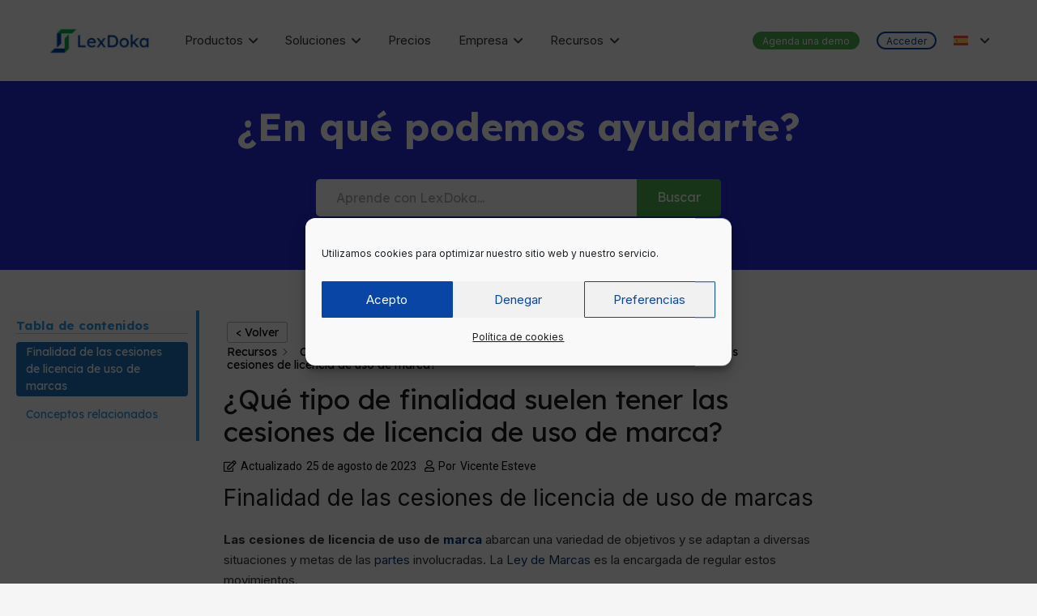

--- FILE ---
content_type: text/html; charset=UTF-8
request_url: https://lexdoka.com/recursos/conocimiento-legal/dudas-legales/que-tipo-de-finalidad-suelen-tener-las-cesiones-de-licencia-de-uso-de-marca/
body_size: 30103
content:
<!DOCTYPE HTML>
<html lang="es-ES" prefix="og: https://ogp.me/ns#">
<head>
	<meta charset="UTF-8">
	
<!-- Google Tag Manager for WordPress by gtm4wp.com -->
<script data-cfasync="false" data-pagespeed-no-defer>
	var gtm4wp_datalayer_name = "dataLayer";
	var dataLayer = dataLayer || [];
</script>
<!-- End Google Tag Manager for WordPress by gtm4wp.com -->
<!-- Optimización en motores de búsqueda por Rank Math PRO -  https://rankmath.com/ -->
<title>¿Qué tipo de finalidad suelen tener las cesiones de licencia de uso de marca? | Recursos - Dudas legales | LexDoka</title>
<meta name="description" content="Las cesiones de licencia de uso de marca abarcan una variedad de objetivos y se adaptan a diversas situaciones y metas de las..."/>
<meta name="robots" content="follow, index, max-snippet:-1, max-video-preview:-1, max-image-preview:large"/>
<link rel="canonical" href="https://lexdoka.com/recursos/conocimiento-legal/dudas-legales/que-tipo-de-finalidad-suelen-tener-las-cesiones-de-licencia-de-uso-de-marca/" />
<meta property="og:locale" content="es_ES" />
<meta property="og:type" content="article" />
<meta property="og:title" content="¿Qué tipo de finalidad suelen tener las cesiones de licencia de uso de marca? | Recursos - Dudas legales | LexDoka" />
<meta property="og:description" content="Las cesiones de licencia de uso de marca abarcan una variedad de objetivos y se adaptan a diversas situaciones y metas de las..." />
<meta property="og:url" content="https://lexdoka.com/recursos/conocimiento-legal/dudas-legales/que-tipo-de-finalidad-suelen-tener-las-cesiones-de-licencia-de-uso-de-marca/" />
<meta property="og:site_name" content="LexDoka" />
<meta property="og:updated_time" content="2023-08-25T10:28:11+02:00" />
<meta name="twitter:card" content="summary_large_image" />
<meta name="twitter:title" content="¿Qué tipo de finalidad suelen tener las cesiones de licencia de uso de marca? | Recursos - Dudas legales | LexDoka" />
<meta name="twitter:description" content="Las cesiones de licencia de uso de marca abarcan una variedad de objetivos y se adaptan a diversas situaciones y metas de las..." />
<script type="application/ld+json" class="rank-math-schema-pro">{"@context":"https://schema.org","@graph":[{"@type":"BreadcrumbList","@id":"https://lexdoka.com/recursos/conocimiento-legal/dudas-legales/que-tipo-de-finalidad-suelen-tener-las-cesiones-de-licencia-de-uso-de-marca/#breadcrumb","itemListElement":[{"@type":"ListItem","position":"1","item":{"@id":"https://lexdoka.com","name":"Portada"}},{"@type":"ListItem","position":"2","item":{"@id":"https://lexdoka.com/recursos/conocimiento-legal/dudas-legales/que-tipo-de-finalidad-suelen-tener-las-cesiones-de-licencia-de-uso-de-marca/","name":"\u00bfQu\u00e9 tipo de finalidad suelen tener las cesiones de licencia de uso de marca?"}}]}]}</script>
<!-- /Plugin Rank Math WordPress SEO -->

<link rel='dns-prefetch' href='//js-eu1.hs-scripts.com' />
<link rel='dns-prefetch' href='//cdnjs.cloudflare.com' />
<link rel='dns-prefetch' href='//fonts.googleapis.com' />
<link rel="alternate" type="application/rss+xml" title="LexDoka &raquo; Feed" href="https://lexdoka.com/feed/" />
<link rel="alternate" type="application/rss+xml" title="LexDoka &raquo; Feed de los comentarios" href="https://lexdoka.com/comments/feed/" />
<link rel="alternate" title="oEmbed (JSON)" type="application/json+oembed" href="https://lexdoka.com/wp-json/oembed/1.0/embed?url=https%3A%2F%2Flexdoka.com%2Frecursos%2Fconocimiento-legal%2Fdudas-legales%2Fque-tipo-de-finalidad-suelen-tener-las-cesiones-de-licencia-de-uso-de-marca%2F" />
<link rel="alternate" title="oEmbed (XML)" type="text/xml+oembed" href="https://lexdoka.com/wp-json/oembed/1.0/embed?url=https%3A%2F%2Flexdoka.com%2Frecursos%2Fconocimiento-legal%2Fdudas-legales%2Fque-tipo-de-finalidad-suelen-tener-las-cesiones-de-licencia-de-uso-de-marca%2F&#038;format=xml" />
<meta name="viewport" content="width=device-width, initial-scale=1">
<meta name="theme-color" content="#f5f5f5">
<meta property="og:locale:alternate" content="en_US">
<style id='wp-img-auto-sizes-contain-inline-css'>
img:is([sizes=auto i],[sizes^="auto," i]){contain-intrinsic-size:3000px 1500px}
/*# sourceURL=wp-img-auto-sizes-contain-inline-css */
</style>
<style id='wp-emoji-styles-inline-css'>

	img.wp-smiley, img.emoji {
		display: inline !important;
		border: none !important;
		box-shadow: none !important;
		height: 1em !important;
		width: 1em !important;
		margin: 0 0.07em !important;
		vertical-align: -0.1em !important;
		background: none !important;
		padding: 0 !important;
	}
/*# sourceURL=wp-emoji-styles-inline-css */
</style>
<link rel='stylesheet' id='wp-block-library-css' href='https://lexdoka.com/wp-includes/css/dist/block-library/style.min.css?ver=6.9' media='all' />
<style id='global-styles-inline-css'>
:root{--wp--preset--aspect-ratio--square: 1;--wp--preset--aspect-ratio--4-3: 4/3;--wp--preset--aspect-ratio--3-4: 3/4;--wp--preset--aspect-ratio--3-2: 3/2;--wp--preset--aspect-ratio--2-3: 2/3;--wp--preset--aspect-ratio--16-9: 16/9;--wp--preset--aspect-ratio--9-16: 9/16;--wp--preset--color--black: #000000;--wp--preset--color--cyan-bluish-gray: #abb8c3;--wp--preset--color--white: #ffffff;--wp--preset--color--pale-pink: #f78da7;--wp--preset--color--vivid-red: #cf2e2e;--wp--preset--color--luminous-vivid-orange: #ff6900;--wp--preset--color--luminous-vivid-amber: #fcb900;--wp--preset--color--light-green-cyan: #7bdcb5;--wp--preset--color--vivid-green-cyan: #00d084;--wp--preset--color--pale-cyan-blue: #8ed1fc;--wp--preset--color--vivid-cyan-blue: #0693e3;--wp--preset--color--vivid-purple: #9b51e0;--wp--preset--gradient--vivid-cyan-blue-to-vivid-purple: linear-gradient(135deg,rgb(6,147,227) 0%,rgb(155,81,224) 100%);--wp--preset--gradient--light-green-cyan-to-vivid-green-cyan: linear-gradient(135deg,rgb(122,220,180) 0%,rgb(0,208,130) 100%);--wp--preset--gradient--luminous-vivid-amber-to-luminous-vivid-orange: linear-gradient(135deg,rgb(252,185,0) 0%,rgb(255,105,0) 100%);--wp--preset--gradient--luminous-vivid-orange-to-vivid-red: linear-gradient(135deg,rgb(255,105,0) 0%,rgb(207,46,46) 100%);--wp--preset--gradient--very-light-gray-to-cyan-bluish-gray: linear-gradient(135deg,rgb(238,238,238) 0%,rgb(169,184,195) 100%);--wp--preset--gradient--cool-to-warm-spectrum: linear-gradient(135deg,rgb(74,234,220) 0%,rgb(151,120,209) 20%,rgb(207,42,186) 40%,rgb(238,44,130) 60%,rgb(251,105,98) 80%,rgb(254,248,76) 100%);--wp--preset--gradient--blush-light-purple: linear-gradient(135deg,rgb(255,206,236) 0%,rgb(152,150,240) 100%);--wp--preset--gradient--blush-bordeaux: linear-gradient(135deg,rgb(254,205,165) 0%,rgb(254,45,45) 50%,rgb(107,0,62) 100%);--wp--preset--gradient--luminous-dusk: linear-gradient(135deg,rgb(255,203,112) 0%,rgb(199,81,192) 50%,rgb(65,88,208) 100%);--wp--preset--gradient--pale-ocean: linear-gradient(135deg,rgb(255,245,203) 0%,rgb(182,227,212) 50%,rgb(51,167,181) 100%);--wp--preset--gradient--electric-grass: linear-gradient(135deg,rgb(202,248,128) 0%,rgb(113,206,126) 100%);--wp--preset--gradient--midnight: linear-gradient(135deg,rgb(2,3,129) 0%,rgb(40,116,252) 100%);--wp--preset--font-size--small: 13px;--wp--preset--font-size--medium: 20px;--wp--preset--font-size--large: 36px;--wp--preset--font-size--x-large: 42px;--wp--preset--spacing--20: 0.44rem;--wp--preset--spacing--30: 0.67rem;--wp--preset--spacing--40: 1rem;--wp--preset--spacing--50: 1.5rem;--wp--preset--spacing--60: 2.25rem;--wp--preset--spacing--70: 3.38rem;--wp--preset--spacing--80: 5.06rem;--wp--preset--shadow--natural: 6px 6px 9px rgba(0, 0, 0, 0.2);--wp--preset--shadow--deep: 12px 12px 50px rgba(0, 0, 0, 0.4);--wp--preset--shadow--sharp: 6px 6px 0px rgba(0, 0, 0, 0.2);--wp--preset--shadow--outlined: 6px 6px 0px -3px rgb(255, 255, 255), 6px 6px rgb(0, 0, 0);--wp--preset--shadow--crisp: 6px 6px 0px rgb(0, 0, 0);}:where(.is-layout-flex){gap: 0.5em;}:where(.is-layout-grid){gap: 0.5em;}body .is-layout-flex{display: flex;}.is-layout-flex{flex-wrap: wrap;align-items: center;}.is-layout-flex > :is(*, div){margin: 0;}body .is-layout-grid{display: grid;}.is-layout-grid > :is(*, div){margin: 0;}:where(.wp-block-columns.is-layout-flex){gap: 2em;}:where(.wp-block-columns.is-layout-grid){gap: 2em;}:where(.wp-block-post-template.is-layout-flex){gap: 1.25em;}:where(.wp-block-post-template.is-layout-grid){gap: 1.25em;}.has-black-color{color: var(--wp--preset--color--black) !important;}.has-cyan-bluish-gray-color{color: var(--wp--preset--color--cyan-bluish-gray) !important;}.has-white-color{color: var(--wp--preset--color--white) !important;}.has-pale-pink-color{color: var(--wp--preset--color--pale-pink) !important;}.has-vivid-red-color{color: var(--wp--preset--color--vivid-red) !important;}.has-luminous-vivid-orange-color{color: var(--wp--preset--color--luminous-vivid-orange) !important;}.has-luminous-vivid-amber-color{color: var(--wp--preset--color--luminous-vivid-amber) !important;}.has-light-green-cyan-color{color: var(--wp--preset--color--light-green-cyan) !important;}.has-vivid-green-cyan-color{color: var(--wp--preset--color--vivid-green-cyan) !important;}.has-pale-cyan-blue-color{color: var(--wp--preset--color--pale-cyan-blue) !important;}.has-vivid-cyan-blue-color{color: var(--wp--preset--color--vivid-cyan-blue) !important;}.has-vivid-purple-color{color: var(--wp--preset--color--vivid-purple) !important;}.has-black-background-color{background-color: var(--wp--preset--color--black) !important;}.has-cyan-bluish-gray-background-color{background-color: var(--wp--preset--color--cyan-bluish-gray) !important;}.has-white-background-color{background-color: var(--wp--preset--color--white) !important;}.has-pale-pink-background-color{background-color: var(--wp--preset--color--pale-pink) !important;}.has-vivid-red-background-color{background-color: var(--wp--preset--color--vivid-red) !important;}.has-luminous-vivid-orange-background-color{background-color: var(--wp--preset--color--luminous-vivid-orange) !important;}.has-luminous-vivid-amber-background-color{background-color: var(--wp--preset--color--luminous-vivid-amber) !important;}.has-light-green-cyan-background-color{background-color: var(--wp--preset--color--light-green-cyan) !important;}.has-vivid-green-cyan-background-color{background-color: var(--wp--preset--color--vivid-green-cyan) !important;}.has-pale-cyan-blue-background-color{background-color: var(--wp--preset--color--pale-cyan-blue) !important;}.has-vivid-cyan-blue-background-color{background-color: var(--wp--preset--color--vivid-cyan-blue) !important;}.has-vivid-purple-background-color{background-color: var(--wp--preset--color--vivid-purple) !important;}.has-black-border-color{border-color: var(--wp--preset--color--black) !important;}.has-cyan-bluish-gray-border-color{border-color: var(--wp--preset--color--cyan-bluish-gray) !important;}.has-white-border-color{border-color: var(--wp--preset--color--white) !important;}.has-pale-pink-border-color{border-color: var(--wp--preset--color--pale-pink) !important;}.has-vivid-red-border-color{border-color: var(--wp--preset--color--vivid-red) !important;}.has-luminous-vivid-orange-border-color{border-color: var(--wp--preset--color--luminous-vivid-orange) !important;}.has-luminous-vivid-amber-border-color{border-color: var(--wp--preset--color--luminous-vivid-amber) !important;}.has-light-green-cyan-border-color{border-color: var(--wp--preset--color--light-green-cyan) !important;}.has-vivid-green-cyan-border-color{border-color: var(--wp--preset--color--vivid-green-cyan) !important;}.has-pale-cyan-blue-border-color{border-color: var(--wp--preset--color--pale-cyan-blue) !important;}.has-vivid-cyan-blue-border-color{border-color: var(--wp--preset--color--vivid-cyan-blue) !important;}.has-vivid-purple-border-color{border-color: var(--wp--preset--color--vivid-purple) !important;}.has-vivid-cyan-blue-to-vivid-purple-gradient-background{background: var(--wp--preset--gradient--vivid-cyan-blue-to-vivid-purple) !important;}.has-light-green-cyan-to-vivid-green-cyan-gradient-background{background: var(--wp--preset--gradient--light-green-cyan-to-vivid-green-cyan) !important;}.has-luminous-vivid-amber-to-luminous-vivid-orange-gradient-background{background: var(--wp--preset--gradient--luminous-vivid-amber-to-luminous-vivid-orange) !important;}.has-luminous-vivid-orange-to-vivid-red-gradient-background{background: var(--wp--preset--gradient--luminous-vivid-orange-to-vivid-red) !important;}.has-very-light-gray-to-cyan-bluish-gray-gradient-background{background: var(--wp--preset--gradient--very-light-gray-to-cyan-bluish-gray) !important;}.has-cool-to-warm-spectrum-gradient-background{background: var(--wp--preset--gradient--cool-to-warm-spectrum) !important;}.has-blush-light-purple-gradient-background{background: var(--wp--preset--gradient--blush-light-purple) !important;}.has-blush-bordeaux-gradient-background{background: var(--wp--preset--gradient--blush-bordeaux) !important;}.has-luminous-dusk-gradient-background{background: var(--wp--preset--gradient--luminous-dusk) !important;}.has-pale-ocean-gradient-background{background: var(--wp--preset--gradient--pale-ocean) !important;}.has-electric-grass-gradient-background{background: var(--wp--preset--gradient--electric-grass) !important;}.has-midnight-gradient-background{background: var(--wp--preset--gradient--midnight) !important;}.has-small-font-size{font-size: var(--wp--preset--font-size--small) !important;}.has-medium-font-size{font-size: var(--wp--preset--font-size--medium) !important;}.has-large-font-size{font-size: var(--wp--preset--font-size--large) !important;}.has-x-large-font-size{font-size: var(--wp--preset--font-size--x-large) !important;}
/*# sourceURL=global-styles-inline-css */
</style>

<style id='classic-theme-styles-inline-css'>
/*! This file is auto-generated */
.wp-block-button__link{color:#fff;background-color:#32373c;border-radius:9999px;box-shadow:none;text-decoration:none;padding:calc(.667em + 2px) calc(1.333em + 2px);font-size:1.125em}.wp-block-file__button{background:#32373c;color:#fff;text-decoration:none}
/*# sourceURL=/wp-includes/css/classic-themes.min.css */
</style>
<link rel='stylesheet' id='cmplz-general-css' href='https://lexdoka.com/wp-content/plugins/complianz-gdpr/assets/css/cookieblocker.min.css?ver=1769057547' media='all' />
<link rel='stylesheet' id='fontawesome-css' href='https://cdnjs.cloudflare.com/ajax/libs/font-awesome/5.15.3/css/all.min.css?ver=6.9' media='all' />
<link rel='stylesheet' id='estilos-tema-css' href='https://lexdoka.com/wp-content/themes/Impreza-child/style.css?ver=6.9' media='all' />
<link rel='stylesheet' id='font-awesome-v4shim-css' href='https://lexdoka.com/wp-content/plugins/types/vendor/toolset/toolset-common/res/lib/font-awesome/css/v4-shims.css?ver=5.13.0' media='screen' />
<link rel='stylesheet' id='font-awesome-css' href='https://lexdoka.com/wp-content/plugins/types/vendor/toolset/toolset-common/res/lib/font-awesome/css/all.css?ver=5.13.0' media='screen' />
<link rel='stylesheet' id='us-fonts-css' href='https://fonts.googleapis.com/css?family=Lexend%3A100%7CInter%3A400%2C700&#038;display=swap&#038;ver=6.9' media='all' />
<link rel='stylesheet' id='us-style-css' href='https://lexdoka.com/wp-content/themes/Impreza/css/style.min.css?ver=8.42' media='all' />
<link rel='stylesheet' id='theme-style-css' href='https://lexdoka.com/wp-content/themes/Impreza-child/style.css?ver=8.42' media='all' />
<link rel='stylesheet' id='bsf-Defaults-css' href='https://lexdoka.com/wp-content/uploads/smile_fonts/Defaults/Defaults.css?ver=3.21.2' media='all' />
<link rel='stylesheet' id='epkb-icon-fonts-css' href='https://lexdoka.com/wp-content/plugins/echo-knowledge-base/css/epkb-icon-fonts.min.css?ver=15.920.0' media='all' />
<link rel='stylesheet' id='epkb-ap-frontend-layout-vital-css' href='https://lexdoka.com/wp-content/plugins/echo-knowledge-base/css/ap-frontend-layout-vital.min.css?ver=15.920.0' media='all' />
<link rel='stylesheet' id='epkb-ap-frontend-layout-css' href='https://lexdoka.com/wp-content/plugins/echo-knowledge-base/css/ap-frontend-layout.min.css?ver=15.920.0' media='all' />
<style id='epkb-ap-frontend-layout-inline-css'>
 #eckb-article-page-container-v2{width:100%}#eckb-article-page-container-v2 #eckb-article-body{width:100%}#eckb-article-page-container-v2 #eckb-article-body{grid-template-columns:20% 60% 20%;}@media only screen and (max-width:1025px){#eckb-article-page-container-v2{width:100%}#eckb-article-page-container-v2 #eckb-article-body{width:100%}#eckb-article-page-container-v2 #eckb-article-body{grid-template-columns:20% 60% 20%;}}#eckb-article-page-container-v2 #eckb-article-header,#eckb-article-page-container-v2 #eckb-article-content-header-v2,#eckb-article-page-container-v2 #eckb-article-left-sidebar,#eckb-article-page-container-v2 #eckb-article-right-sidebar,#eckb-article-page-container-v2 #epkb-sidebar-container-v2 .epkb-sidebar__heading__inner__cat-name,#eckb-article-page-container-v2 #epkb-sidebar-container-v2 .epkb-category-level-2-3__cat-name,#eckb-article-page-container-v2 #epkb-sidebar-container-v2 .eckb-article-title__text,#eckb-article-page-container-v2 #elay-sidebar-container-v2 .elay-sidebar__heading__inner__cat-name,#eckb-article-page-container-v2 #elay-sidebar-container-v2 .elay-category-level-2-3__cat-name,#eckb-article-page-container-v2 #elay-sidebar-container-v2 .elay-article-title__text,#eckb-article-page-container-v2 .eckb-acll__title,#eckb-article-page-container-v2 .eckb-acll__cat-item__name,#eckb-article-page-container-v2 #eckb-article-content-header,#eckb-article-page-container-v2 .eckb-article-toc .eckb-article-toc__title,#eckb-article-page-container-v2 .eckb-article-toc .eckb-article-toc__level a,#eckb-article-page-container-v2 .eckb-breadcrumb-nav,#eckb-article-page-container-v2 #eckb-article-content-footer{font-family:Lexend!important;}#eckb-article-page-container-v2 #eckb-article-left-sidebar{padding:10px 10px 10px 10px;background-color:#FFFFFF;margin-top:0px;}#eckb-article-page-container-v2 #eckb-article-content{padding:20px;background-color:#FFFFFF;}.eckb-article-content-created-date-container,.eckb-article-content-last-updated-date-container,.eckb-article-content-author-container,.eckb-article-content-article-views-counter-container,.eckb-ach__article-meta__date-created,.eckb-ach__article-meta__author,.eckb-ach__article-meta__views_counter,.eckb-ach__article-meta__date-updated{color:#000000;font-family:Roboto !important;font-size:14px !important;}#eckb-article-page-container-v2 #eckb-article-right-sidebar{padding:10px 10px 10px 10px;background-color:#FFFFFF;margin-top:0px;}@media only screen and (max-width:768px){#eckb-article-page-container-v2{width:100%;}#eckb-article-page-container-v2 #eckb-article-content{grid-column-start:1;grid-column-end:4;}#eckb-article-page-container-v2 #eckb-article-left-sidebar{grid-column-start:1;grid-column-end:4;}#eckb-article-page-container-v2 #eckb-article-right-sidebar{grid-column-start:1;grid-column-end:4;}#eckb-article-page-container-v2 .eckb-article-toc{position:relative;float:left;width:100%;height:auto;top:0;}#eckb-article-page-container-v2 #eckb-article-body{display:flex;flex-direction:column;}#eckb-article-page-container-v2 #eckb-article-left-sidebar{order:3;margin-top:0px!important;}#eckb-article-page-container-v2 #eckb-article-content{order:1;}#eckb-article-page-container-v2 #eckb-article-right-sidebar{order:2;margin-top:0px!important;}}@media print{@page{margin:10px 10px 10px 10px!important;}}#eckb-article-page-container-v2{width:100%}#eckb-article-page-container-v2 #eckb-article-body{width:100%}#eckb-article-page-container-v2 #eckb-article-body{grid-template-columns:20% 60% 20%;}@media only screen and (max-width:1025px){#eckb-article-page-container-v2{width:100%}#eckb-article-page-container-v2 #eckb-article-body{width:100%}#eckb-article-page-container-v2 #eckb-article-body{grid-template-columns:20% 60% 20%;}}#eckb-article-page-container-v2 #eckb-article-header,#eckb-article-page-container-v2 #eckb-article-content-header-v2,#eckb-article-page-container-v2 #eckb-article-left-sidebar,#eckb-article-page-container-v2 #eckb-article-right-sidebar,#eckb-article-page-container-v2 #epkb-sidebar-container-v2 .epkb-sidebar__heading__inner__cat-name,#eckb-article-page-container-v2 #epkb-sidebar-container-v2 .epkb-category-level-2-3__cat-name,#eckb-article-page-container-v2 #epkb-sidebar-container-v2 .eckb-article-title__text,#eckb-article-page-container-v2 #elay-sidebar-container-v2 .elay-sidebar__heading__inner__cat-name,#eckb-article-page-container-v2 #elay-sidebar-container-v2 .elay-category-level-2-3__cat-name,#eckb-article-page-container-v2 #elay-sidebar-container-v2 .elay-article-title__text,#eckb-article-page-container-v2 .eckb-acll__title,#eckb-article-page-container-v2 .eckb-acll__cat-item__name,#eckb-article-page-container-v2 #eckb-article-content-header,#eckb-article-page-container-v2 .eckb-article-toc .eckb-article-toc__title,#eckb-article-page-container-v2 .eckb-article-toc .eckb-article-toc__level a,#eckb-article-page-container-v2 .eckb-breadcrumb-nav,#eckb-article-page-container-v2 #eckb-article-content-footer{font-family:Lexend!important;}
#eckb-article-page-container-v2 #eckb-article-left-sidebar{padding:10px 10px 10px 10px;background-color:#FFFFFF;margin-top:0px;}#eckb-article-page-container-v2 #eckb-article-content{padding:20px;background-color:#FFFFFF;}.eckb-article-content-created-date-container,.eckb-article-content-last-updated-date-container,.eckb-article-content-author-container,.eckb-article-content-article-views-counter-container,.eckb-ach__article-meta__date-created,.eckb-ach__article-meta__author,.eckb-ach__article-meta__views_counter,.eckb-ach__article-meta__date-updated{color:#000000;font-family:Roboto !important;font-size:14px !important;}#eckb-article-page-container-v2 #eckb-article-right-sidebar{padding:10px 10px 10px 10px;background-color:#FFFFFF;margin-top:0px;}@media only screen and (max-width:768px){#eckb-article-page-container-v2{width:100%;}#eckb-article-page-container-v2 #eckb-article-content{grid-column-start:1;grid-column-end:4;}#eckb-article-page-container-v2 #eckb-article-left-sidebar{grid-column-start:1;grid-column-end:4;}#eckb-article-page-container-v2 #eckb-article-right-sidebar{grid-column-start:1;grid-column-end:4;}#eckb-article-page-container-v2 .eckb-article-toc{position:relative;float:left;width:100%;height:auto;top:0;}#eckb-article-page-container-v2 #eckb-article-body{display:flex;flex-direction:column;}#eckb-article-page-container-v2 #eckb-article-left-sidebar{order:3;margin-top:0px!important;}#eckb-article-page-container-v2 #eckb-article-content{order:1;}#eckb-article-page-container-v2 #eckb-article-right-sidebar{order:2;margin-top:0px!important;}}@media print{@page{margin:10px 10px 10px 10px!important;}}#epkb-sidebar-container-v2{background-color:#fdfdfd;border-color:#F7F7F7;border-width:1px;border-radius:5px;}#epkb-sidebar-container-v2 .epkb-sidebar__cat__top-cat__heading-container{text-align:left;border-width:1px;padding-top:8px;padding-bottom:8px;padding-left:8px;padding-right:8px;border-bottom-color:#CDCDCD;background-color:#f1f1f1;}#epkb-sidebar-container-v2 .epkb-sidebar__cat__top-cat:first-child .epkb-sidebar__cat__top-cat__heading-container{border-top-left-radius:5px;border-top-right-radius:5px;}#epkb-sidebar-container-v2 .epkb-sidebar__cat__top-cat:last-child .epkb-sidebar__cat__top-cat__heading-container{border-bottom-left-radius:5px;border-bottom-right-radius:5px;}#epkb-sidebar-container-v2 .epkb-sidebar__heading__inner .epkb-sidebar__heading__inner__name,#epkb-sidebar-container-v2 .epkb-sidebar__heading__inner .epkb-sidebar__heading__inner__cat-name,#epkb-sidebar-container-v2 .epkb-sidebar__heading__inner .epkb-sidebar__heading__inner__name>a{color:#525252;text-align:left;}#epkb-sidebar-container-v2 .epkb-sidebar__heading__inner .epkb-sidebar__heading__inner__desc p{color:#b3b3b3;text-align:left;}#epkb-sidebar-container-v2 .epkb-sidebar__cat__top-cat__body-container{padding-top:8px;padding-bottom:10px;padding-left:0px;padding-right:5px;}#epkb-sidebar-container-v2 .epkb-sidebar__cat__top-cat__body-container .epkb-sidebar__body__sub-cat{padding-left:10px;}.epkb-sidebar__cat__top-cat__body-container .epkb-articles .eckb-article-title,.epkb-sidebar__cat__top-cat__body-container .epkb-articles-coming-soon{color:#000000!important;}.epkb-sidebar__cat__top-cat__body-container .epkb-articles .active{color:#000000;background-color:#e8e8e8;}.epkb-sidebar__cat__top-cat__body-container .epkb-articles .active .eckb-article-title{color:#000000!important;}#epkb-sidebar-container-v2 .epkb-category-level-2-3 .epkb-category-level-2-3__cat-name{color:#868686!important;}#epkb-ml__module-search .epkb-ml-search-title,#epkb-ml__module-search .epkb-ml-search-box__input,#epkb-ml__module-search .epkb-ml-search-box__text{font-family:Lexend!important;}#eckb-article-header #epkb-ml__module-search{margin-bottom:40px;padding-top:120px;padding-bottom:60px;background-color:#2529d8;}#epkb-ml__module-search .epkb-ml-search-title{color:#FFFFFF;}#epkb-ml__module-search #epkb-ml-search-classic-layout #epkb-ml-search-form{max-width:40% !important;}#epkb-ml__module-search #epkb-ml-search-classic-layout .epkb-ml-search-box__input{background-color:#FFFFFF !important;}#epkb-ml__module-search #epkb-ml-search-classic-layout #epkb-ml-search-form #epkb-ml-search-box{background-color:#2529d8 !important;}#epkb-ml__module-search #epkb-ml-search-classic-layout .epkb-ml-search-box__btn{background-color:#4caf50 !important;}#epkb-ml__module-search #epkb-ml-search-modern-layout #epkb-ml-search-form{max-width:40% !important;}#epkb-ml__module-search #epkb-ml-search-modern-layout #epkb-ml-search-form #epkb-ml-search-box{background-color:#4caf50 !important;}#epkb-ml__module-search #epkb-ml-search-modern-layout .epkb-ml-search-box__input{background-color:#FFFFFF !important;}#wpadminbar #wp-admin-bar-epkb-edit-mode-button>.ab-item:before{content:"\f118";top:2px;float:left;font:normal 20px/1 dashicons;speak:none;padding:4px 0;-webkit-font-smoothing:antialiased;-moz-osx-font-smoothing:grayscale;background-image:none !important;margin-right:6px;color:#4391F3;}
#wpadminbar #wp-admin-bar-epkb-edit-mode-button>.ab-item:hover:before{color:#4391F3;}
/*# sourceURL=epkb-ap-frontend-layout-inline-css */
</style>
<link rel='stylesheet' id='epkb-font-roboto-css' href='https://fonts.googleapis.com/css?family=Roboto%3A100%2C100italic%2C300%2C300italic%2C400%2C400italic%2C500%2C500italic%2C700%2C700italic%2C900%2C900italic&#038;ver=6.9' media='all' />
<link rel='stylesheet' id='epkb-font-lexend-css' href='https://fonts.googleapis.com/css?family=Lexend%3A100%2C300%2C400%2C500%2C600%2C700%2C800&#038;ver=6.9' media='all' />
<script id="wpml-cookie-js-extra">
var wpml_cookies = {"wp-wpml_current_language":{"value":"es","expires":1,"path":"/"}};
var wpml_cookies = {"wp-wpml_current_language":{"value":"es","expires":1,"path":"/"}};
//# sourceURL=wpml-cookie-js-extra
</script>
<script src="https://lexdoka.com/wp-content/plugins/sitepress-multilingual-cms/res/js/cookies/language-cookie.js?ver=486900" id="wpml-cookie-js" defer data-wp-strategy="defer"></script>
<script src="https://lexdoka.com/wp-includes/js/jquery/jquery.min.js?ver=3.7.1" id="jquery-core-js"></script>
<script id="epkb-public-scripts-js-extra">
var epkb_vars = {"ajaxurl":"https://lexdoka.com/wp-admin/admin-ajax.php","msg_try_again":"Int\u00e9ntalo de nuevo m\u00e1s tarde.","error_occurred":"Ha ocurrido un error (1936)","not_saved":"Ha ocurrido un error (2456)","unknown_error":"Error desconocido (1247)","reload_try_again":"Vuelve a cargar la p\u00e1gina e int\u00e9ntalo de nuevo.","save_config":"Guardando configuraci\u00f3n","input_required":"Se requiere entrada","nonce":"08c39233ba","toc_editor_msg":"The TOC is not displayed because there are no matching headers in the article.","toc_aria_label":"Article outline","creating_demo_data":"Creating a Knowledge Base with demo categories and articles. It will be completed shortly.","fe_report_error_title":"Frontend Editor encountered an error.","fe_report_error_desc":"Hemos detectado un error. Por favor, inf\u00f3rmenos del problema para que podamos ayudarle a resolverlo.","fe_sending_error_report":"Enviando, por favor, espera","fe_send_report_error":"No se pudo enviar el error.","fe_update_preview_error":"Frontend Editor AJAX error: failed to update setting preview","fe_save_settings_error":"Frontend Editor AJAX error: failed to save setting","ai_error_generic":"Unable to connect. Please refresh the page and try again.","is_admin":"","article_views_counter_method":"php"};
//# sourceURL=epkb-public-scripts-js-extra
</script>
<script src="https://lexdoka.com/wp-content/plugins/echo-knowledge-base/js/public-scripts.min.js?ver=15.920.0" id="epkb-public-scripts-js"></script>
<script></script><link rel="https://api.w.org/" href="https://lexdoka.com/wp-json/" /><link rel="alternate" title="JSON" type="application/json" href="https://lexdoka.com/wp-json/wp/v2/epkb_post_type_1/2796" /><link rel="EditURI" type="application/rsd+xml" title="RSD" href="https://lexdoka.com/xmlrpc.php?rsd" />
<meta name="generator" content="WordPress 6.9" />
<link rel='shortlink' href='https://lexdoka.com/?p=2796' />
<meta name="generator" content="WPML ver:4.8.6 stt:1,2;" />
			<!-- DO NOT COPY THIS SNIPPET! Start of Page Analytics Tracking for HubSpot WordPress plugin v11.3.21-->
			<script class="hsq-set-content-id" data-content-id="blog-post">
				var _hsq = _hsq || [];
				_hsq.push(["setContentType", "blog-post"]);
			</script>
			<!-- DO NOT COPY THIS SNIPPET! End of Page Analytics Tracking for HubSpot WordPress plugin -->
			
<!-- StarBox - the Author Box for Humans 3.5.4, visit: https://wordpress.org/plugins/starbox/ -->
<!-- /StarBox - the Author Box for Humans -->

<link rel='stylesheet' id='0068a91003-css' href='https://lexdoka.com/wp-content/plugins/starbox/themes/business/css/frontend.min.css?ver=3.5.4' media='all' />
<script src="https://lexdoka.com/wp-content/plugins/starbox/themes/business/js/frontend.min.js?ver=3.5.4" id="8858ca9fc2-js"></script>
<link rel='stylesheet' id='8574a22bf7-css' href='https://lexdoka.com/wp-content/plugins/starbox/themes/admin/css/hidedefault.min.css?ver=3.5.4' media='all' />
			<style>.cmplz-hidden {
					display: none !important;
				}</style>
<!-- Google Tag Manager for WordPress by gtm4wp.com -->
<!-- GTM Container placement set to automatic -->
<script data-cfasync="false" data-pagespeed-no-defer>
	var dataLayer_content = {"visitorLoginState":"logged-out","pagePostType":"epkb_post_type_1","pagePostType2":"single-epkb_post_type_1","pagePostAuthor":"Vicente Esteve","browserName":"","browserVersion":"","browserEngineName":"","browserEngineVersion":"","osName":"","osVersion":"","deviceType":"bot","deviceManufacturer":"","deviceModel":""};
	dataLayer.push( dataLayer_content );
</script>
<script data-cfasync="false" data-pagespeed-no-defer>
(function(w,d,s,l,i){w[l]=w[l]||[];w[l].push({'gtm.start':
new Date().getTime(),event:'gtm.js'});var f=d.getElementsByTagName(s)[0],
j=d.createElement(s),dl=l!='dataLayer'?'&l='+l:'';j.async=true;j.src=
'//www.googletagmanager.com/gtm.js?id='+i+dl;f.parentNode.insertBefore(j,f);
})(window,document,'script','dataLayer','GTM-K6Q6HHV');
</script>
<!-- End Google Tag Manager for WordPress by gtm4wp.com -->
		<script type="text/plain" data-service="hotjar" data-category="marketing">
		(function(h,o,t,j,a,r){
			h.hj=h.hj||function(){(h.hj.q=h.hj.q||[]).push(arguments)};
			h._hjSettings={hjid:2756396,hjsv:5};
			a=o.getElementsByTagName('head')[0];
			r=o.createElement('script');r.async=1;
			r.src=t+h._hjSettings.hjid+j+h._hjSettings.hjsv;
			a.appendChild(r);
		})(window,document,'//static.hotjar.com/c/hotjar-','.js?sv=');
		</script>
				<script id="us_add_no_touch">
			if ( ! /Android|webOS|iPhone|iPad|iPod|BlackBerry|IEMobile|Opera Mini/i.test( navigator.userAgent ) ) {
				document.documentElement.classList.add( "no-touch" );
			}
		</script>
				<script id="us_color_scheme_switch_class">
			if ( document.cookie.includes( "us_color_scheme_switch_is_on=true" ) ) {
				document.documentElement.classList.add( "us-color-scheme-on" );
			}
		</script>
		<meta name="generator" content="Powered by WPBakery Page Builder - drag and drop page builder for WordPress."/>
<link rel="icon" href="https://lexdoka.com/wp-content/uploads/2024/01/Logo-LexDoka-S-margins-75x75.png" sizes="32x32" />
<link rel="icon" href="https://lexdoka.com/wp-content/uploads/2024/01/Logo-LexDoka-S-margins-300x300.png" sizes="192x192" />
<link rel="apple-touch-icon" href="https://lexdoka.com/wp-content/uploads/2024/01/Logo-LexDoka-S-margins-180x180.png" />
<meta name="msapplication-TileImage" content="https://lexdoka.com/wp-content/uploads/2024/01/Logo-LexDoka-S-margins-300x300.png" />
		<style id="wp-custom-css">
			.column6Soluciones .w-image{
	margin: 0 auto;
	padding-top: 10px;
}

@media only screen and (max-width: 769px){
	.columnCarruselTestimonios .w-grid-item{
	width: 300px !important;
	height: 100%;
	background-color: white;
	border-radius: 20px;
	padding-left: 50px !important
	margin: 0 auto;
	
}
	
}


		</style>
		<noscript><style> .wpb_animate_when_almost_visible { opacity: 1; }</style></noscript>		<style id="us-icon-fonts">@font-face{font-display:swap;font-style:normal;font-family:"fontawesome";font-weight:900;src:url("https://lexdoka.com/wp-content/themes/Impreza/fonts/fa-solid-900.woff2?ver=8.42") format("woff2")}.fas{font-family:"fontawesome";font-weight:900}@font-face{font-display:swap;font-style:normal;font-family:"fontawesome";font-weight:400;src:url("https://lexdoka.com/wp-content/themes/Impreza/fonts/fa-regular-400.woff2?ver=8.42") format("woff2")}.far{font-family:"fontawesome";font-weight:400}@font-face{font-display:swap;font-style:normal;font-family:"Font Awesome 5 Brands";font-weight:400;src:url("https://lexdoka.com/wp-content/themes/Impreza/fonts/fa-brands-400.woff2?ver=8.42") format("woff2")}.fab{font-family:"Font Awesome 5 Brands";font-weight:400}</style>
				<style id="us-theme-options-css">:root{--color-header-middle-bg:#ffffff;--color-header-middle-bg-grad:#ffffff;--color-header-middle-text:#333333;--color-header-middle-text-hover:#0845a5;--color-header-transparent-bg:transparent;--color-header-transparent-bg-grad:transparent;--color-header-transparent-text:#333333;--color-header-transparent-text-hover:#999999;--color-chrome-toolbar:#f5f5f5;--color-header-top-bg:#f5f5f5;--color-header-top-bg-grad:linear-gradient(0deg,#f5f5f5,#fff);--color-header-top-text:#333333;--color-header-top-text-hover:#4caf50;--color-header-top-transparent-bg:rgba(0,0,0,0.2);--color-header-top-transparent-bg-grad:rgba(0,0,0,0.2);--color-header-top-transparent-text:rgba(255,255,255,0.66);--color-header-top-transparent-text-hover:#ffffff;--color-content-bg:#ffffff;--color-content-bg-grad:#ffffff;--color-content-bg-alt:#f5f5f5;--color-content-bg-alt-grad:#f5f5f5;--color-content-border:#e8e8e8;--color-content-heading:#1a1a1a;--color-content-heading-grad:#1a1a1a;--color-content-text:#333333;--color-content-link:#063075;--color-content-link-hover:#2529D8;--color-content-primary:#2529D8;--color-content-primary-grad:#2529D8;--color-content-secondary:#063075;--color-content-secondary-grad:#063075;--color-content-faded:#999999;--color-content-overlay:rgba(0,0,0,0.75);--color-content-overlay-grad:rgba(0,0,0,0.75);--color-alt-content-bg:#F9FAFB;--color-alt-content-bg-grad:#F9FAFB;--color-alt-content-bg-alt:#ffffff;--color-alt-content-bg-alt-grad:#ffffff;--color-alt-content-border:#dddddd;--color-alt-content-heading:#e8e8e8;--color-alt-content-heading-grad:#e8e8e8;--color-alt-content-text:#ffffff;--color-alt-content-link:#3b873f;--color-alt-content-link-hover:#4caf50;--color-alt-content-primary:#4caf50;--color-alt-content-primary-grad:#4caf50;--color-alt-content-secondary:#0845a5;--color-alt-content-secondary-grad:#0845a5;--color-alt-content-faded:#f5f5f5;--color-alt-content-overlay:#3b873f;--color-alt-content-overlay-grad:linear-gradient(135deg,#3b873f,rgba(59,178,106,0.10));--color-footer-bg:#E7EDF6;--color-footer-bg-grad:#E7EDF6;--color-footer-bg-alt:#1a1a1a;--color-footer-bg-alt-grad:#1a1a1a;--color-footer-border:#333333;--color-footer-text:#2529D8;--color-footer-link:#0C45A8;--color-footer-link-hover:#4DAF49;--color-subfooter-bg:#1a1a1a;--color-subfooter-bg-grad:#1a1a1a;--color-subfooter-bg-alt:#0845a5;--color-subfooter-bg-alt-grad:linear-gradient(200deg,#0845a5,#3b873f);--color-subfooter-border:#282828;--color-subfooter-text:#0C45A8;--color-subfooter-link:#0C45A8;--color-subfooter-link-hover:#4DAF49;--color-content-primary-faded:rgba(37,41,216,0.15);--box-shadow:0 5px 15px rgba(0,0,0,.15);--box-shadow-up:0 -5px 15px rgba(0,0,0,.15);--site-canvas-width:1300px;--site-content-width:1160px;--text-block-margin-bottom:1.5rem;--focus-outline-width:2px}.has-content-primary-color{color:var(--color-content-primary)}.has-content-primary-background-color{background:var(--color-content-primary-grad)}.has-content-secondary-color{color:var(--color-content-secondary)}.has-content-secondary-background-color{background:var(--color-content-secondary-grad)}.has-content-heading-color{color:var(--color-content-heading)}.has-content-heading-background-color{background:var(--color-content-heading-grad)}.has-content-text-color{color:var(--color-content-text)}.has-content-text-background-color{background:var(--color-content-text-grad)}.has-content-faded-color{color:var(--color-content-faded)}.has-content-faded-background-color{background:var(--color-content-faded-grad)}.has-content-border-color{color:var(--color-content-border)}.has-content-border-background-color{background:var(--color-content-border-grad)}.has-content-bg-alt-color{color:var(--color-content-bg-alt)}.has-content-bg-alt-background-color{background:var(--color-content-bg-alt-grad)}.has-content-bg-color{color:var(--color-content-bg)}.has-content-bg-background-color{background:var(--color-content-bg-grad)}:root{--font-family:Inter,sans-serif;--font-size:15px;--line-height:25px;--font-weight:400;--bold-font-weight:700;--text-transform:none;--font-style:normal;--letter-spacing:0em;--h1-font-family:inherit;--h1-font-size:36px;--h1-line-height:1.2;--h1-font-weight:400;--h1-bold-font-weight:700;--h1-text-transform:none;--h1-font-style:normal;--h1-letter-spacing:0em;--h1-margin-bottom:1.5rem;--h2-font-family:var(--h1-font-family);--h2-font-size:30px;--h2-line-height:1.2;--h2-font-weight:var(--h1-font-weight);--h2-bold-font-weight:var(--h1-bold-font-weight);--h2-text-transform:var(--h1-text-transform);--h2-font-style:var(--h1-font-style);--h2-letter-spacing:0em;--h2-margin-bottom:1.5rem;--h3-font-family:var(--h1-font-family);--h3-font-size:24px;--h3-line-height:1.2;--h3-font-weight:var(--h1-font-weight);--h3-bold-font-weight:var(--h1-bold-font-weight);--h3-text-transform:var(--h1-text-transform);--h3-font-style:var(--h1-font-style);--h3-letter-spacing:0em;--h3-margin-bottom:1.5rem;--h4-font-family:var(--h1-font-family);--h4-font-size:21px;--h4-line-height:1.2;--h4-font-weight:var(--h1-font-weight);--h4-bold-font-weight:var(--h1-bold-font-weight);--h4-text-transform:var(--h1-text-transform);--h4-font-style:var(--h1-font-style);--h4-letter-spacing:0em;--h4-margin-bottom:1.5rem;--h5-font-family:var(--h1-font-family);--h5-font-size:18px;--h5-line-height:1.2;--h5-font-weight:var(--h1-font-weight);--h5-bold-font-weight:var(--h1-bold-font-weight);--h5-text-transform:var(--h1-text-transform);--h5-font-style:var(--h1-font-style);--h5-letter-spacing:0em;--h5-margin-bottom:1.5rem;--h6-font-family:var(--h1-font-family);--h6-font-size:16px;--h6-line-height:1.2;--h6-font-weight:var(--h1-font-weight);--h6-bold-font-weight:var(--h1-bold-font-weight);--h6-text-transform:var(--h1-text-transform);--h6-font-style:var(--h1-font-style);--h6-letter-spacing:0em;--h6-margin-bottom:1.5rem}@media (min-width:1025px) and (max-width:1280px){:root{--h1-font-size:34px;--h2-font-size:28px;--h3-font-size:22px;--h4-font-size:19px}}@media (min-width:769px) and (max-width:1024px){:root{--h1-font-size:30px;--h2-font-size:26px;--h3-font-size:20px;--h4-font-size:19px}}@media (max-width:768px){:root{--line-height:23px;--h1-font-size:25px;--h2-font-size:24px;--h3-font-size:18px;--h4-font-size:18px;--h5-font-size:16px}}h1{font-family:var(--h1-font-family,inherit);font-weight:var(--h1-font-weight,inherit);font-size:var(--h1-font-size,inherit);font-style:var(--h1-font-style,inherit);line-height:var(--h1-line-height,1.4);letter-spacing:var(--h1-letter-spacing,inherit);text-transform:var(--h1-text-transform,inherit);margin-bottom:var(--h1-margin-bottom,1.5rem)}h1>strong{font-weight:var(--h1-bold-font-weight,bold)}h2{font-family:var(--h2-font-family,inherit);font-weight:var(--h2-font-weight,inherit);font-size:var(--h2-font-size,inherit);font-style:var(--h2-font-style,inherit);line-height:var(--h2-line-height,1.4);letter-spacing:var(--h2-letter-spacing,inherit);text-transform:var(--h2-text-transform,inherit);margin-bottom:var(--h2-margin-bottom,1.5rem)}h2>strong{font-weight:var(--h2-bold-font-weight,bold)}h3{font-family:var(--h3-font-family,inherit);font-weight:var(--h3-font-weight,inherit);font-size:var(--h3-font-size,inherit);font-style:var(--h3-font-style,inherit);line-height:var(--h3-line-height,1.4);letter-spacing:var(--h3-letter-spacing,inherit);text-transform:var(--h3-text-transform,inherit);margin-bottom:var(--h3-margin-bottom,1.5rem)}h3>strong{font-weight:var(--h3-bold-font-weight,bold)}h4{font-family:var(--h4-font-family,inherit);font-weight:var(--h4-font-weight,inherit);font-size:var(--h4-font-size,inherit);font-style:var(--h4-font-style,inherit);line-height:var(--h4-line-height,1.4);letter-spacing:var(--h4-letter-spacing,inherit);text-transform:var(--h4-text-transform,inherit);margin-bottom:var(--h4-margin-bottom,1.5rem)}h4>strong{font-weight:var(--h4-bold-font-weight,bold)}h5{font-family:var(--h5-font-family,inherit);font-weight:var(--h5-font-weight,inherit);font-size:var(--h5-font-size,inherit);font-style:var(--h5-font-style,inherit);line-height:var(--h5-line-height,1.4);letter-spacing:var(--h5-letter-spacing,inherit);text-transform:var(--h5-text-transform,inherit);margin-bottom:var(--h5-margin-bottom,1.5rem)}h5>strong{font-weight:var(--h5-bold-font-weight,bold)}h6{font-family:var(--h6-font-family,inherit);font-weight:var(--h6-font-weight,inherit);font-size:var(--h6-font-size,inherit);font-style:var(--h6-font-style,inherit);line-height:var(--h6-line-height,1.4);letter-spacing:var(--h6-letter-spacing,inherit);text-transform:var(--h6-text-transform,inherit);margin-bottom:var(--h6-margin-bottom,1.5rem)}h6>strong{font-weight:var(--h6-bold-font-weight,bold)}body{background:var(--color-content-bg-alt)}@media (max-width:1235px){.l-main .aligncenter{max-width:calc(100vw - 5rem)}}@media (min-width:1281px){body.usb_preview .hide_on_default{opacity:0.25!important}.vc_hidden-lg,body:not(.usb_preview) .hide_on_default{display:none!important}.default_align_left{text-align:left;justify-content:flex-start}.default_align_right{text-align:right;justify-content:flex-end}.default_align_center{text-align:center;justify-content:center}.w-hwrapper.default_align_center>*{margin-left:calc( var(--hwrapper-gap,1.2rem) / 2 );margin-right:calc( var(--hwrapper-gap,1.2rem) / 2 )}.default_align_justify{justify-content:space-between}.w-hwrapper>.default_align_justify,.default_align_justify>.w-btn{width:100%}*:not(.w-hwrapper)>.w-btn-wrapper:not([class*="default_align_none"]):not(.align_none){display:block;margin-inline-end:0}}@media (min-width:1025px) and (max-width:1280px){body.usb_preview .hide_on_laptops{opacity:0.25!important}.vc_hidden-md,body:not(.usb_preview) .hide_on_laptops{display:none!important}.laptops_align_left{text-align:left;justify-content:flex-start}.laptops_align_right{text-align:right;justify-content:flex-end}.laptops_align_center{text-align:center;justify-content:center}.w-hwrapper.laptops_align_center>*{margin-left:calc( var(--hwrapper-gap,1.2rem) / 2 );margin-right:calc( var(--hwrapper-gap,1.2rem) / 2 )}.laptops_align_justify{justify-content:space-between}.w-hwrapper>.laptops_align_justify,.laptops_align_justify>.w-btn{width:100%}*:not(.w-hwrapper)>.w-btn-wrapper:not([class*="laptops_align_none"]):not(.align_none){display:block;margin-inline-end:0}.g-cols.via_grid[style*="--laptops-columns-gap"]{gap:var(--laptops-columns-gap,3rem)}}@media (min-width:769px) and (max-width:1024px){body.usb_preview .hide_on_tablets{opacity:0.25!important}.vc_hidden-sm,body:not(.usb_preview) .hide_on_tablets{display:none!important}.tablets_align_left{text-align:left;justify-content:flex-start}.tablets_align_right{text-align:right;justify-content:flex-end}.tablets_align_center{text-align:center;justify-content:center}.w-hwrapper.tablets_align_center>*{margin-left:calc( var(--hwrapper-gap,1.2rem) / 2 );margin-right:calc( var(--hwrapper-gap,1.2rem) / 2 )}.tablets_align_justify{justify-content:space-between}.w-hwrapper>.tablets_align_justify,.tablets_align_justify>.w-btn{width:100%}*:not(.w-hwrapper)>.w-btn-wrapper:not([class*="tablets_align_none"]):not(.align_none){display:block;margin-inline-end:0}.g-cols.via_grid[style*="--tablets-columns-gap"]{gap:var(--tablets-columns-gap,3rem)}}@media (max-width:768px){body.usb_preview .hide_on_mobiles{opacity:0.25!important}.vc_hidden-xs,body:not(.usb_preview) .hide_on_mobiles{display:none!important}.mobiles_align_left{text-align:left;justify-content:flex-start}.mobiles_align_right{text-align:right;justify-content:flex-end}.mobiles_align_center{text-align:center;justify-content:center}.w-hwrapper.mobiles_align_center>*{margin-left:calc( var(--hwrapper-gap,1.2rem) / 2 );margin-right:calc( var(--hwrapper-gap,1.2rem) / 2 )}.mobiles_align_justify{justify-content:space-between}.w-hwrapper>.mobiles_align_justify,.mobiles_align_justify>.w-btn{width:100%}.w-hwrapper.stack_on_mobiles{display:block}.w-hwrapper.stack_on_mobiles>:not(script){display:block;margin:0 0 var(--hwrapper-gap,1.2rem)}.w-hwrapper.stack_on_mobiles>:last-child{margin-bottom:0}*:not(.w-hwrapper)>.w-btn-wrapper:not([class*="mobiles_align_none"]):not(.align_none){display:block;margin-inline-end:0}.g-cols.via_grid[style*="--mobiles-columns-gap"]{gap:var(--mobiles-columns-gap,1.5rem)}}@media (max-width:1280px){.g-cols.laptops-cols_1{grid-template-columns:100%}.g-cols.laptops-cols_1.reversed>div:last-of-type{order:-1}.g-cols.laptops-cols_1.via_grid>.wpb_column.stretched,.g-cols.laptops-cols_1.via_flex.type_boxes>.wpb_column.stretched{margin-left:var(--margin-inline-stretch);margin-right:var(--margin-inline-stretch)}.g-cols.laptops-cols_2{grid-template-columns:repeat(2,1fr)}.g-cols.laptops-cols_3{grid-template-columns:repeat(3,1fr)}.g-cols.laptops-cols_4{grid-template-columns:repeat(4,1fr)}.g-cols.laptops-cols_5{grid-template-columns:repeat(5,1fr)}.g-cols.laptops-cols_6{grid-template-columns:repeat(6,1fr)}.g-cols.laptops-cols_1-2{grid-template-columns:1fr 2fr}.g-cols.laptops-cols_2-1{grid-template-columns:2fr 1fr}.g-cols.laptops-cols_2-3{grid-template-columns:2fr 3fr}.g-cols.laptops-cols_3-2{grid-template-columns:3fr 2fr}.g-cols.laptops-cols_1-3{grid-template-columns:1fr 3fr}.g-cols.laptops-cols_3-1{grid-template-columns:3fr 1fr}.g-cols.laptops-cols_1-4{grid-template-columns:1fr 4fr}.g-cols.laptops-cols_4-1{grid-template-columns:4fr 1fr}.g-cols.laptops-cols_1-5{grid-template-columns:1fr 5fr}.g-cols.laptops-cols_5-1{grid-template-columns:5fr 1fr}.g-cols.laptops-cols_1-2-1{grid-template-columns:1fr 2fr 1fr}.g-cols.laptops-cols_1-3-1{grid-template-columns:1fr 3fr 1fr}.g-cols.laptops-cols_1-4-1{grid-template-columns:1fr 4fr 1fr}}@media (max-width:1024px){.g-cols.tablets-cols_1{grid-template-columns:100%}.g-cols.tablets-cols_1.reversed>div:last-of-type{order:-1}.g-cols.tablets-cols_1.via_grid>.wpb_column.stretched,.g-cols.tablets-cols_1.via_flex.type_boxes>.wpb_column.stretched{margin-left:var(--margin-inline-stretch);margin-right:var(--margin-inline-stretch)}.g-cols.tablets-cols_2{grid-template-columns:repeat(2,1fr)}.g-cols.tablets-cols_3{grid-template-columns:repeat(3,1fr)}.g-cols.tablets-cols_4{grid-template-columns:repeat(4,1fr)}.g-cols.tablets-cols_5{grid-template-columns:repeat(5,1fr)}.g-cols.tablets-cols_6{grid-template-columns:repeat(6,1fr)}.g-cols.tablets-cols_1-2{grid-template-columns:1fr 2fr}.g-cols.tablets-cols_2-1{grid-template-columns:2fr 1fr}.g-cols.tablets-cols_2-3{grid-template-columns:2fr 3fr}.g-cols.tablets-cols_3-2{grid-template-columns:3fr 2fr}.g-cols.tablets-cols_1-3{grid-template-columns:1fr 3fr}.g-cols.tablets-cols_3-1{grid-template-columns:3fr 1fr}.g-cols.tablets-cols_1-4{grid-template-columns:1fr 4fr}.g-cols.tablets-cols_4-1{grid-template-columns:4fr 1fr}.g-cols.tablets-cols_1-5{grid-template-columns:1fr 5fr}.g-cols.tablets-cols_5-1{grid-template-columns:5fr 1fr}.g-cols.tablets-cols_1-2-1{grid-template-columns:1fr 2fr 1fr}.g-cols.tablets-cols_1-3-1{grid-template-columns:1fr 3fr 1fr}.g-cols.tablets-cols_1-4-1{grid-template-columns:1fr 4fr 1fr}}@media (max-width:768px){.g-cols.mobiles-cols_1{grid-template-columns:100%}.g-cols.mobiles-cols_1.reversed>div:last-of-type{order:-1}.g-cols.mobiles-cols_1.via_grid>.wpb_column.stretched,.g-cols.mobiles-cols_1.via_flex.type_boxes>.wpb_column.stretched{margin-left:var(--margin-inline-stretch);margin-right:var(--margin-inline-stretch)}.g-cols.mobiles-cols_2{grid-template-columns:repeat(2,1fr)}.g-cols.mobiles-cols_3{grid-template-columns:repeat(3,1fr)}.g-cols.mobiles-cols_4{grid-template-columns:repeat(4,1fr)}.g-cols.mobiles-cols_5{grid-template-columns:repeat(5,1fr)}.g-cols.mobiles-cols_6{grid-template-columns:repeat(6,1fr)}.g-cols.mobiles-cols_1-2{grid-template-columns:1fr 2fr}.g-cols.mobiles-cols_2-1{grid-template-columns:2fr 1fr}.g-cols.mobiles-cols_2-3{grid-template-columns:2fr 3fr}.g-cols.mobiles-cols_3-2{grid-template-columns:3fr 2fr}.g-cols.mobiles-cols_1-3{grid-template-columns:1fr 3fr}.g-cols.mobiles-cols_3-1{grid-template-columns:3fr 1fr}.g-cols.mobiles-cols_1-4{grid-template-columns:1fr 4fr}.g-cols.mobiles-cols_4-1{grid-template-columns:4fr 1fr}.g-cols.mobiles-cols_1-5{grid-template-columns:1fr 5fr}.g-cols.mobiles-cols_5-1{grid-template-columns:5fr 1fr}.g-cols.mobiles-cols_1-2-1{grid-template-columns:1fr 2fr 1fr}.g-cols.mobiles-cols_1-3-1{grid-template-columns:1fr 3fr 1fr}.g-cols.mobiles-cols_1-4-1{grid-template-columns:1fr 4fr 1fr}.g-cols:not([style*="--columns-gap"]){gap:1.5rem}}@media (max-width:767px){.l-canvas{overflow:hidden}.g-cols.stacking_default.reversed>div:last-of-type{order:-1}.g-cols.stacking_default.via_flex>div:not([class*="vc_col-xs"]){width:100%;margin:0 0 1.5rem}.g-cols.stacking_default.via_grid.mobiles-cols_1{grid-template-columns:100%}.g-cols.stacking_default.via_flex.type_boxes>div,.g-cols.stacking_default.via_flex.reversed>div:first-child,.g-cols.stacking_default.via_flex:not(.reversed)>div:last-child,.g-cols.stacking_default.via_flex>div.has_bg_color{margin-bottom:0}.g-cols.stacking_default.via_flex.type_default>.wpb_column.stretched{margin-left:-1rem;margin-right:-1rem}.g-cols.stacking_default.via_grid.mobiles-cols_1>.wpb_column.stretched,.g-cols.stacking_default.via_flex.type_boxes>.wpb_column.stretched{margin-left:var(--margin-inline-stretch);margin-right:var(--margin-inline-stretch)}.vc_column-inner.type_sticky>.wpb_wrapper,.vc_column_container.type_sticky>.vc_column-inner{top:0!important}}@media (min-width:768px){body:not(.rtl) .l-section.for_sidebar.at_left>div>.l-sidebar,.rtl .l-section.for_sidebar.at_right>div>.l-sidebar{order:-1}.vc_column_container.type_sticky>.vc_column-inner,.vc_column-inner.type_sticky>.wpb_wrapper{position:-webkit-sticky;position:sticky}.l-section.type_sticky{position:-webkit-sticky;position:sticky;top:0;z-index:21;transition:top 0.3s cubic-bezier(.78,.13,.15,.86) 0.1s}.header_hor .l-header.post_fixed.sticky_auto_hide{z-index:22}.admin-bar .l-section.type_sticky{top:32px}.l-section.type_sticky>.l-section-h{transition:padding-top 0.3s}.header_hor .l-header.pos_fixed:not(.down)~.l-main .l-section.type_sticky:not(:first-of-type){top:var(--header-sticky-height)}.admin-bar.header_hor .l-header.pos_fixed:not(.down)~.l-main .l-section.type_sticky:not(:first-of-type){top:calc( var(--header-sticky-height) + 32px )}.header_hor .l-header.pos_fixed.sticky:not(.down)~.l-main .l-section.type_sticky:first-of-type>.l-section-h{padding-top:var(--header-sticky-height)}.header_hor.headerinpos_bottom .l-header.pos_fixed.sticky:not(.down)~.l-main .l-section.type_sticky:first-of-type>.l-section-h{padding-bottom:var(--header-sticky-height)!important}}@media (max-width:768px){.w-form-row.for_submit[style*=btn-size-mobiles] .w-btn{font-size:var(--btn-size-mobiles)!important}}:focus-visible,input[type=checkbox]:focus-visible + i,input[type=checkbox]:focus-visible~.w-color-switch-box,.w-nav-arrow:focus-visible::before,.woocommerce-mini-cart-item:has(:focus-visible),.w-filter-item-value.w-btn:has(:focus-visible){outline-width:var(--focus-outline-width,2px );outline-style:solid;outline-offset:2px;outline-color:var(--color-content-primary)}.w-header-show{background:rgba(0,0,0,0.3)}.no-touch .w-header-show:hover{background:var(--color-content-primary-grad)}button[type=submit]:not(.w-btn),input[type=submit]:not(.w-btn),.us-nav-style_9>*,.navstyle_9>.owl-nav button,.us-btn-style_9{font-family:var(--font-family);font-style:normal;text-transform:none;font-size:1rem;line-height:15px!important;font-weight:400;letter-spacing:0em;padding:0.6em 2.2em;transition-duration:.3s;border-radius:4em;transition-timing-function:ease;--btn-height:calc(15px + 2 * 0.6em);background:var(--color-header-top-text-hover);border-color:var(--color-header-transparent-bg);border-image:none;color:var(--color-header-middle-bg)!important;box-shadow:0px 0em 0em 0px var(--color-header-transparent-bg)}button[type=submit]:not(.w-btn):before,input[type=submit]:not(.w-btn),.us-nav-style_9>*:before,.navstyle_9>.owl-nav button:before,.us-btn-style_9:before{border-width:2px}.no-touch button[type=submit]:not(.w-btn):hover,.no-touch input[type=submit]:not(.w-btn):hover,.w-filter-item-value.us-btn-style_9:has(input:checked),.us-nav-style_9>span.current,.no-touch .us-nav-style_9>a:hover,.no-touch .navstyle_9>.owl-nav button:hover,.no-touch .us-btn-style_9:hover{background:var(--color-header-middle-text-hover);border-color:var(--color-header-transparent-bg);border-image:none;color:var(--color-header-middle-bg)!important;box-shadow:0px 0px 0px 0px rgba(0,0,0,0.2)}.us-nav-style_18>*,.navstyle_18>.owl-nav button,.us-btn-style_18{font-family:var(--font-family);font-style:normal;text-transform:none;font-size:1rem;line-height:15px!important;font-weight:400;letter-spacing:0em;padding:0.6em 2.2em;transition-duration:.3s;border-radius:0.3em;transition-timing-function:ease;--btn-height:calc(15px + 2 * 0.6em);background:var(--color-header-middle-text-hover);border-color:var(--color-header-transparent-bg);border-image:none;color:var(--color-header-middle-bg)!important;box-shadow:0px 0em 0em 0px var(--color-header-transparent-bg)}.us-nav-style_18>*:before,.navstyle_18>.owl-nav button:before,.us-btn-style_18:before{border-width:2px}.w-filter-item-value.us-btn-style_18:has(input:checked),.us-nav-style_18>span.current,.no-touch .us-nav-style_18>a:hover,.no-touch .navstyle_18>.owl-nav button:hover,.no-touch .us-btn-style_18:hover{background:var(--color-header-top-text-hover);border-color:var(--color-header-transparent-bg);border-image:none;color:var(--color-header-middle-bg)!important;box-shadow:0px 0px 0px 0px rgba(0,0,0,0.2)}.us-nav-style_17>*,.navstyle_17>.owl-nav button,.us-btn-style_17{font-family:var(--font-family);font-style:normal;text-transform:none;font-size:1rem;line-height:15px!important;font-weight:500;letter-spacing:0em;padding:0.6em 1.2em;transition-duration:.3s;border-radius:0.3em;transition-timing-function:ease;--btn-height:calc(15px + 2 * 0.6em);background:var(--color-header-middle-bg);border-color:var(--color-header-transparent-bg);border-image:none;color:var(--color-header-middle-text-hover)!important;box-shadow:0px 0em 0em 0px var(--color-header-transparent-bg)}.us-nav-style_17>*:before,.navstyle_17>.owl-nav button:before,.us-btn-style_17:before{border-width:2px}.w-filter-item-value.us-btn-style_17:has(input:checked),.us-nav-style_17>span.current,.no-touch .us-nav-style_17>a:hover,.no-touch .navstyle_17>.owl-nav button:hover,.no-touch .us-btn-style_17:hover{background:var(--color-header-middle-bg);border-color:var(--color-header-middle-text-hover);border-image:none;color:var(--color-footer-text)!important;box-shadow:0px 0px 0px 0px rgba(0,0,0,0.2)}.us-nav-style_20>*,.navstyle_20>.owl-nav button,.us-btn-style_20{font-family:var(--font-family);font-style:normal;text-transform:none;font-size:1rem;line-height:15px!important;font-weight:500;letter-spacing:0em;padding:0.6em 1.2em;transition-duration:.3s;border-radius:0.3em;transition-timing-function:ease;--btn-height:calc(15px + 2 * 0.6em);background:var(--color-header-top-text-hover);border-color:var(--color-header-transparent-bg);border-image:none;color:var(--color-alt-content-text)!important;box-shadow:0px 0em 0em 0px var(--color-header-transparent-bg)}.us-nav-style_20>*:before,.navstyle_20>.owl-nav button:before,.us-btn-style_20:before{border-width:2px}.w-filter-item-value.us-btn-style_20:has(input:checked),.us-nav-style_20>span.current,.no-touch .us-nav-style_20>a:hover,.no-touch .navstyle_20>.owl-nav button:hover,.no-touch .us-btn-style_20:hover{background:var(--color-header-top-text-hover);border-color:var(--color-alt-content-link);border-image:none;color:var(--color-alt-content-text)!important;box-shadow:0px 0px 0px 0px rgba(0,0,0,0.2)}.us-nav-style_13>*,.navstyle_13>.owl-nav button,.us-btn-style_13{font-family:var(--font-family);font-style:normal;text-transform:none;font-size:1rem;line-height:15px!important;font-weight:400;letter-spacing:0em;padding:0.6em 2.2em;transition-duration:.3s;border-radius:4em;transition-timing-function:ease;--btn-height:calc(15px + 2 * 0.6em);background:var(--color-header-middle-text-hover);border-color:var(--color-header-transparent-bg);border-image:none;color:var(--color-header-middle-bg)!important;box-shadow:0px 0em 0em 0px var(--color-header-transparent-bg)}.us-nav-style_13>*:before,.navstyle_13>.owl-nav button:before,.us-btn-style_13:before{border-width:2px}.w-filter-item-value.us-btn-style_13:has(input:checked),.us-nav-style_13>span.current,.no-touch .us-nav-style_13>a:hover,.no-touch .navstyle_13>.owl-nav button:hover,.no-touch .us-btn-style_13:hover{background:var(--color-header-top-text-hover);border-color:var(--color-header-transparent-bg);border-image:none;color:var(--color-header-middle-bg)!important;box-shadow:0px 0px 0px 0px rgba(0,0,0,0.2)}.us-nav-style_12>*,.navstyle_12>.owl-nav button,.us-btn-style_12{font-family:var(--font-family);font-style:normal;text-transform:none;font-size:1rem;line-height:15px!important;font-weight:400;letter-spacing:0em;padding:0.6em 2.2em;transition-duration:.3s;border-radius:4em;transition-timing-function:ease;--btn-height:calc(15px + 2 * 0.6em);background:var(--color-header-middle-bg);border-color:var(--color-header-middle-text-hover);border-image:none;color:var(--color-header-middle-text-hover)!important;box-shadow:0px 0em 0em 0px var(--color-header-transparent-bg)}.us-nav-style_12>*:before,.navstyle_12>.owl-nav button:before,.us-btn-style_12:before{border-width:2px}.w-filter-item-value.us-btn-style_12:has(input:checked),.us-nav-style_12>span.current,.no-touch .us-nav-style_12>a:hover,.no-touch .navstyle_12>.owl-nav button:hover,.no-touch .us-btn-style_12:hover{background:var(--color-header-top-text-hover);border-color:var(--color-header-transparent-bg);border-image:none;color:var(--color-header-middle-bg)!important;box-shadow:0px 0px 0px 0px rgba(0,0,0,0.2)}.us-nav-style_15>*,.navstyle_15>.owl-nav button,.us-btn-style_15{font-family:var(--font-family);font-style:normal;text-transform:none;font-size:0.8rem;line-height:15px!important;font-weight:400;letter-spacing:0em;padding:0.3em 1em;transition-duration:.3s;border-radius:4em;transition-timing-function:ease;--btn-height:calc(15px + 2 * 0.3em);background:var(--color-header-top-text-hover);border-color:var(--color-header-transparent-bg);border-image:none;color:var(--color-header-middle-bg)!important;box-shadow:0px 0em 0em 0px var(--color-header-transparent-bg)}.us-nav-style_15>*:before,.navstyle_15>.owl-nav button:before,.us-btn-style_15:before{border-width:2px}.w-filter-item-value.us-btn-style_15:has(input:checked),.us-nav-style_15>span.current,.no-touch .us-nav-style_15>a:hover,.no-touch .navstyle_15>.owl-nav button:hover,.no-touch .us-btn-style_15:hover{background:var(--color-header-middle-text-hover);border-color:var(--color-header-transparent-bg);border-image:none;color:var(--color-header-middle-bg)!important;box-shadow:0px 0px 0px 0px rgba(0,0,0,0.2)}.us-nav-style_14>*,.navstyle_14>.owl-nav button,.us-btn-style_14{font-family:var(--font-family);font-style:normal;text-transform:none;font-size:0.8rem;line-height:15px!important;font-weight:400;letter-spacing:0em;padding:0.3em 1em;transition-duration:.3s;border-radius:4em;transition-timing-function:ease;--btn-height:calc(15px + 2 * 0.3em);background:var(--color-header-middle-bg);border-color:var(--color-header-middle-text-hover);border-image:none;color:var(--color-header-middle-text-hover)!important;box-shadow:0px 0em 0em 0px var(--color-header-transparent-bg)}.us-nav-style_14>*:before,.navstyle_14>.owl-nav button:before,.us-btn-style_14:before{border-width:2px}.w-filter-item-value.us-btn-style_14:has(input:checked),.us-nav-style_14>span.current,.no-touch .us-nav-style_14>a:hover,.no-touch .navstyle_14>.owl-nav button:hover,.no-touch .us-btn-style_14:hover{background:var(--color-header-top-text-hover);border-color:var(--color-header-transparent-bg);border-image:none;color:var(--color-header-middle-bg)!important;box-shadow:0px 0px 0px 0px rgba(0,0,0,0.2)}.us-nav-style_19>*,.navstyle_19>.owl-nav button,.us-btn-style_19{font-family:var(--font-family);font-style:normal;text-transform:none;font-size:0.8rem;line-height:15px!important;font-weight:400;letter-spacing:0em;padding:0.3em 1em;transition-duration:.3s;border-radius:0.3em;transition-timing-function:ease;--btn-height:calc(15px + 2 * 0.3em);background:var(--color-header-middle-bg);border-color:var(--color-header-middle-text-hover);border-image:none;color:var(--color-header-middle-text-hover)!important;box-shadow:0px 0em 0em 0px var(--color-header-transparent-bg)}.us-nav-style_19>*:before,.navstyle_19>.owl-nav button:before,.us-btn-style_19:before{border-width:2px}.w-filter-item-value.us-btn-style_19:has(input:checked),.us-nav-style_19>span.current,.no-touch .us-nav-style_19>a:hover,.no-touch .navstyle_19>.owl-nav button:hover,.no-touch .us-btn-style_19:hover{background:var(--color-header-top-text-hover);border-color:var(--color-header-transparent-bg);border-image:none;color:var(--color-header-middle-bg)!important;box-shadow:0px 0px 0px 0px rgba(0,0,0,0.2)}.us-nav-style_1>*,.navstyle_1>.owl-nav button,.us-btn-style_1{font-family:var(--font-family);font-style:normal;text-transform:none;font-size:16px;line-height:1.2!important;font-weight:700;letter-spacing:0em;padding:0.8em 1.8em;transition-duration:.3s;border-radius:0.3em;transition-timing-function:ease;--btn-height:calc(1.2em + 2 * 0.8em);background:var(--color-content-primary);border-color:transparent;border-image:none;color:#ffffff!important;box-shadow:0px 0em 0em 0px rgba(0,0,0,0.2)}.us-nav-style_1>*:before,.navstyle_1>.owl-nav button:before,.us-btn-style_1:before{border-width:0px}.w-filter-item-value.us-btn-style_1:has(input:checked),.us-nav-style_1>span.current,.no-touch .us-nav-style_1>a:hover,.no-touch .navstyle_1>.owl-nav button:hover,.no-touch .us-btn-style_1:hover{background:var(--color-content-secondary);border-color:transparent;border-image:none;color:#ffffff!important;box-shadow:0px 0em 0em 0px rgba(0,0,0,0.2)}.us-nav-style_16>*,.navstyle_16>.owl-nav button,.us-btn-style_16{font-family:var(--font-family);font-style:normal;text-transform:none;font-size:16px;line-height:1.2!important;font-weight:700;letter-spacing:0em;padding:0.8em 1.8em;transition-duration:.3s;border-radius:0.3em;transition-timing-function:ease;--btn-height:calc(1.2em + 2 * 0.8em);background:var(--color-alt-content-link-hover);border-color:transparent;border-image:none;color:#ffffff!important;box-shadow:0px 0em 0em 0px rgba(0,0,0,0.2)}.us-nav-style_16>*:before,.navstyle_16>.owl-nav button:before,.us-btn-style_16:before{border-width:0px}.w-filter-item-value.us-btn-style_16:has(input:checked),.us-nav-style_16>span.current,.no-touch .us-nav-style_16>a:hover,.no-touch .navstyle_16>.owl-nav button:hover,.no-touch .us-btn-style_16:hover{background:var(--color-content-link-hover);border-color:transparent;border-image:none;color:#ffffff!important;box-shadow:0px 0em 0em 0px rgba(0,0,0,0.2)}.us-nav-style_21>*,.navstyle_21>.owl-nav button,.us-btn-style_21{font-family:var(--font-family);font-style:normal;text-transform:none;font-size:16px;line-height:1.2!important;font-weight:700;letter-spacing:0em;padding:0.8em 1.8em;transition-duration:.3s;border-radius:0.3em;transition-timing-function:ease;--btn-height:calc(1.2em + 2 * 0.8em);background:var(--color-content-primary);border-color:#ffffff;border-image:none;color:#ffffff!important;box-shadow:0px 0em 0em 0px rgba(0,0,0,0.2)}.us-nav-style_21>*:before,.navstyle_21>.owl-nav button:before,.us-btn-style_21:before{border-width:2px}.w-filter-item-value.us-btn-style_21:has(input:checked),.us-nav-style_21>span.current,.no-touch .us-nav-style_21>a:hover,.no-touch .navstyle_21>.owl-nav button:hover,.no-touch .us-btn-style_21:hover{background:var(--color-content-primary);border-color:#ffffff;border-image:none;color:#ffffff!important;box-shadow:0px 0em 0em 2px #ffffff}.us-nav-style_2>*,.navstyle_2>.owl-nav button,.us-btn-style_2{font-family:var(--font-family);font-style:normal;text-transform:none;font-size:16px;line-height:1.2!important;font-weight:900;letter-spacing:0em;padding:0.8em 1.8em;transition-duration:.3s;border-radius:0.3em;transition-timing-function:ease;--btn-height:calc(1.2em + 2 * 0.8em);background:var(--color-content-border);border-color:transparent;border-image:none;color:var(--color-content-text)!important;box-shadow:0px 0em 0em 0px rgba(0,0,0,0.2)}.us-nav-style_2>*:before,.navstyle_2>.owl-nav button:before,.us-btn-style_2:before{border-width:3px}.w-filter-item-value.us-btn-style_2:has(input:checked),.us-nav-style_2>span.current,.no-touch .us-nav-style_2>a:hover,.no-touch .navstyle_2>.owl-nav button:hover,.no-touch .us-btn-style_2:hover{background:var(--color-content-text);border-color:transparent;border-image:none;color:var(--color-content-bg)!important;box-shadow:0px 0em 0em 0px rgba(0,0,0,0.2)}.us-nav-style_3>*,.navstyle_3>.owl-nav button,.us-btn-style_3{font-family:var(--font-family);font-style:normal;text-transform:none;font-size:1rem;line-height:1.20!important;font-weight:900;letter-spacing:0em;padding:0.8em 1.8em;transition-duration:.3s;border-radius:0.3em;transition-timing-function:ease;--btn-height:calc(1.20em + 2 * 0.8em);background:#ffffff;border-color:var(--color-content-link);border-image:none;color:var(--color-content-link)!important;box-shadow:0px 0em 0em 0px rgba(0,0,0,0.2)}.us-nav-style_3>*:before,.navstyle_3>.owl-nav button:before,.us-btn-style_3:before{border-width:3px}.w-filter-item-value.us-btn-style_3:has(input:checked),.us-nav-style_3>span.current,.no-touch .us-nav-style_3>a:hover,.no-touch .navstyle_3>.owl-nav button:hover,.no-touch .us-btn-style_3:hover{background:transparent;border-color:var(--color-content-link-hover);border-image:none;color:var(--color-content-link-hover)!important;box-shadow:0px 0em 0em 0px rgba(0,0,0,0.2)}.us-nav-style_4>*,.navstyle_4>.owl-nav button,.us-btn-style_4{font-family:var(--font-family);font-style:normal;text-transform:none;font-size:1rem;line-height:1.2!important;font-weight:900;letter-spacing:0em;padding:0.8em 1.8em;transition-duration:.3s;border-radius:0.3em;transition-timing-function:ease;--btn-height:calc(1.2em + 2 * 0.8em);background:transparent;border-color:var(--color-alt-content-link);border-image:none;color:var(--color-alt-content-link)!important;box-shadow:0px 0em 0em 0px rgba(0,0,0,0.2)}.us-nav-style_4>*:before,.navstyle_4>.owl-nav button:before,.us-btn-style_4:before{border-width:3px}.w-filter-item-value.us-btn-style_4:has(input:checked),.us-nav-style_4>span.current,.no-touch .us-nav-style_4>a:hover,.no-touch .navstyle_4>.owl-nav button:hover,.no-touch .us-btn-style_4:hover{background:transparent;border-color:var(--color-alt-content-link-hover);border-image:none;color:var(--color-alt-content-link-hover)!important;box-shadow:0px 0em 0em 0px rgba(0,0,0,0.2)}.us-nav-style_6>*,.navstyle_6>.owl-nav button,.us-btn-style_6{font-family:var(--font-family);font-style:normal;text-transform:uppercase;font-size:1rem;line-height:1.20!important;font-weight:900;letter-spacing:0em;padding:0.8em 5em;transition-duration:.3s;border-radius:0.3em;transition-timing-function:ease;--btn-height:calc(1.20em + 2 * 0.8em);background:transparent;border-color:var(--color-alt-content-link);border-image:none;color:var(--color-alt-content-link)!important;box-shadow:0px 0em 0em 0px rgba(0,0,0,0.2)}.us-nav-style_6>*:before,.navstyle_6>.owl-nav button:before,.us-btn-style_6:before{border-width:3px}.w-filter-item-value.us-btn-style_6:has(input:checked),.us-nav-style_6>span.current,.no-touch .us-nav-style_6>a:hover,.no-touch .navstyle_6>.owl-nav button:hover,.no-touch .us-btn-style_6:hover{background:transparent;border-color:var(--color-alt-content-link-hover);border-image:none;color:var(--color-alt-content-link-hover)!important;box-shadow:0px 0em 0em 0px rgba(0,0,0,0.2)}.us-nav-style_5>*,.navstyle_5>.owl-nav button,.us-btn-style_5{font-family:var(--font-family);font-style:normal;text-transform:none;font-size:0.8rem;line-height:20px!important;font-weight:400;letter-spacing:0em;padding:0.6em 1.2em;transition-duration:.3s;border-radius:4em;transition-timing-function:ease;--btn-height:calc(20px + 2 * 0.6em);background:transparent;border-color:transparent;border-image:none;color:var(--color-alt-content-link-hover)!important;box-shadow:0px 0em 0em 0px rgba(0,0,0,0.2)}.us-nav-style_5>*:before,.navstyle_5>.owl-nav button:before,.us-btn-style_5:before{border-width:2px}.w-filter-item-value.us-btn-style_5:has(input:checked),.us-nav-style_5>span.current,.no-touch .us-nav-style_5>a:hover,.no-touch .navstyle_5>.owl-nav button:hover,.no-touch .us-btn-style_5:hover{background:transparent;border-color:transparent;border-image:none;color:var(--color-alt-content-link)!important;box-shadow:0px 0em 0em 0px rgba(0,0,0,0.2)}.us-nav-style_7>*,.navstyle_7>.owl-nav button,.us-btn-style_7{font-family:var(--font-family);font-style:normal;text-transform:none;font-size:0.8rem;line-height:20px!important;font-weight:400;letter-spacing:0em;padding:0.6em 1.20em;transition-duration:.3s;border-radius:4em;transition-timing-function:ease;--btn-height:calc(20px + 2 * 0.6em);background:transparent;border-color:transparent;border-image:none;color:var(--color-header-transparent-text-hover)!important;box-shadow:0px 0em 0em 0px rgba(0,0,0,0.2)}.us-nav-style_7>*:before,.navstyle_7>.owl-nav button:before,.us-btn-style_7:before{border-width:2px}.w-filter-item-value.us-btn-style_7:has(input:checked),.us-nav-style_7>span.current,.no-touch .us-nav-style_7>a:hover,.no-touch .navstyle_7>.owl-nav button:hover,.no-touch .us-btn-style_7:hover{background:transparent;border-color:transparent;border-image:none;color:var(--color-header-transparent-text)!important;box-shadow:0px 0em 0em 0px rgba(0,0,0,0.2)}.us-nav-style_22>*,.navstyle_22>.owl-nav button,.us-btn-style_22{font-style:normal;text-transform:none;font-size:16px;line-height:1.2!important;font-weight:700;letter-spacing:0em;padding:0.8em 1.8em;transition-duration:.3s;border-radius:0.3em;transition-timing-function:ease;--btn-height:calc(1.2em + 2 * 0.8em);background:var(--color-content-bg);border-color:var(--color-content-primary);border-image:none;color:var(--color-content-primary)!important}.us-nav-style_22>*:before,.navstyle_22>.owl-nav button:before,.us-btn-style_22:before{border-width:2px}.w-filter-item-value.us-btn-style_22:has(input:checked),.us-nav-style_22>span.current,.no-touch .us-nav-style_22>a:hover,.no-touch .navstyle_22>.owl-nav button:hover,.no-touch .us-btn-style_22:hover{background:var(--color-header-top-text-hover);border-color:var(--color-header-top-text-hover);border-image:none;color:var(--color-content-bg)!important}.us-nav-style_23>*,.navstyle_23>.owl-nav button,.us-btn-style_23{font-style:normal;text-transform:none;font-size:16px;line-height:1.2!important;font-weight:700;letter-spacing:0em;padding:0.8em 1.8em;transition-duration:.3s;border-radius:0.3em;transition-timing-function:ease;--btn-height:calc(1.2em + 2 * 0.8em);background:transparent;border-color:var(--color-content-bg);border-image:none;color:var(--color-content-bg)!important}.us-nav-style_23>*:before,.navstyle_23>.owl-nav button:before,.us-btn-style_23:before{border-width:2px}.w-filter-item-value.us-btn-style_23:has(input:checked),.us-nav-style_23>span.current,.no-touch .us-nav-style_23>a:hover,.no-touch .navstyle_23>.owl-nav button:hover,.no-touch .us-btn-style_23:hover{background:var(--color-header-top-text-hover);border-color:var(--color-header-top-text-hover);border-image:none;color:var(--color-content-bg)!important}:root{--inputs-font-family:inherit;--inputs-font-size:1rem;--inputs-font-weight:400;--inputs-letter-spacing:0em;--inputs-text-transform:none;--inputs-height:2.8rem;--inputs-padding:0.8rem;--inputs-checkbox-size:1.5em;--inputs-border-width:0px;--inputs-border-radius:0rem;--inputs-background:var(--color-content-bg-alt);--inputs-border-color:var(--color-content-border);--inputs-text-color:var(--color-content-text);--inputs-box-shadow:0px 1px 0px 0px rgba(0,0,0,0.08) inset;--inputs-focus-background:var(--color-content-bg-alt);--inputs-focus-border-color:var(--color-content-border);--inputs-focus-text-color:var(--color-content-text);--inputs-focus-box-shadow:0px 0px 0px 2px var(--color-content-primary)}.color_alternate input:not([type=submit]),.color_alternate textarea,.color_alternate select,.color_alternate .move_label .w-form-row-label{background:var(--color-alt-content-bg-alt-grad)}.color_footer-top input:not([type=submit]),.color_footer-top textarea,.color_footer-top select,.color_footer-top .w-form-row.move_label .w-form-row-label{background:var(--color-subfooter-bg-alt-grad)}.color_footer-bottom input:not([type=submit]),.color_footer-bottom textarea,.color_footer-bottom select,.color_footer-bottom .w-form-row.move_label .w-form-row-label{background:var(--color-footer-bg-alt-grad)}.color_alternate input:not([type=submit]),.color_alternate textarea,.color_alternate select{border-color:var(--color-alt-content-border)}.color_footer-top input:not([type=submit]),.color_footer-top textarea,.color_footer-top select{border-color:var(--color-subfooter-border)}.color_footer-bottom input:not([type=submit]),.color_footer-bottom textarea,.color_footer-bottom select{border-color:var(--color-footer-border)}.color_alternate input:not([type=submit]),.color_alternate textarea,.color_alternate select,.color_alternate .w-form-row-field>i,.color_alternate .w-form-row-field:after,.color_alternate .widget_search form:after,.color_footer-top input:not([type=submit]),.color_footer-top textarea,.color_footer-top select,.color_footer-top .w-form-row-field>i,.color_footer-top .w-form-row-field:after,.color_footer-top .widget_search form:after,.color_footer-bottom input:not([type=submit]),.color_footer-bottom textarea,.color_footer-bottom select,.color_footer-bottom .w-form-row-field>i,.color_footer-bottom .w-form-row-field:after,.color_footer-bottom .widget_search form:after{color:inherit}.leaflet-default-icon-path{background-image:url(https://lexdoka.com/wp-content/themes/Impreza/common/css/vendor/images/marker-icon.png)}.header_hor .w-nav.type_desktop .menu-item-1105 .w-nav-list.level_2{--dropdown-padding:5px;padding:var(--dropdown-padding,0px)}.header_hor .w-nav.type_desktop .menu-item-7610 .w-nav-list.level_2{left:0;right:0;transform-origin:50% 0;--dropdown-padding:5px;padding:var(--dropdown-padding,0px)}.header_hor .w-nav.type_desktop .menu-item-7610{position:static}.header_hor .w-nav.type_desktop .menu-item-8456 .w-nav-list.level_2{left:0;right:0;transform-origin:50% 0;--dropdown-padding:5px;padding:var(--dropdown-padding,0px)}.header_hor .w-nav.type_desktop .menu-item-8456{position:static}</style>
				<style id="us-current-header-css"> .l-subheader.at_middle,.l-subheader.at_middle .w-dropdown-list,.l-subheader.at_middle .type_mobile .w-nav-list.level_1{background:var(--color-header-middle-bg);color:var(--color-header-middle-text)}.no-touch .l-subheader.at_middle a:hover,.no-touch .l-header.bg_transparent .l-subheader.at_middle .w-dropdown.opened a:hover{color:var(--color-header-middle-text-hover)}.l-header.bg_transparent:not(.sticky) .l-subheader.at_middle{background:var(--color-header-transparent-bg);color:var(--color-header-transparent-text)}.no-touch .l-header.bg_transparent:not(.sticky) .at_middle .w-cart-link:hover,.no-touch .l-header.bg_transparent:not(.sticky) .at_middle .w-text a:hover,.no-touch .l-header.bg_transparent:not(.sticky) .at_middle .w-html a:hover,.no-touch .l-header.bg_transparent:not(.sticky) .at_middle .w-nav>a:hover,.no-touch .l-header.bg_transparent:not(.sticky) .at_middle .w-menu a:hover,.no-touch .l-header.bg_transparent:not(.sticky) .at_middle .w-search>a:hover,.no-touch .l-header.bg_transparent:not(.sticky) .at_middle .w-socials.shape_none.color_text a:hover,.no-touch .l-header.bg_transparent:not(.sticky) .at_middle .w-socials.shape_none.color_link a:hover,.no-touch .l-header.bg_transparent:not(.sticky) .at_middle .w-dropdown a:hover,.no-touch .l-header.bg_transparent:not(.sticky) .at_middle .type_desktop .menu-item.level_1.opened>a,.no-touch .l-header.bg_transparent:not(.sticky) .at_middle .type_desktop .menu-item.level_1:hover>a{color:var(--color-header-transparent-text-hover)}.header_ver .l-header{background:var(--color-header-middle-bg);color:var(--color-header-middle-text)}@media (min-width:1281px){.hidden_for_default{display:none!important}.l-subheader.at_top{display:none}.l-subheader.at_bottom{display:none}.l-header{position:relative;z-index:111}.l-subheader{margin:0 auto}.l-subheader.width_full{padding-left:1.5rem;padding-right:1.5rem}.l-subheader-h{display:flex;align-items:center;position:relative;margin:0 auto;max-width:var(--site-content-width,1200px);height:inherit}.w-header-show{display:none}.l-header.pos_fixed{position:fixed;left:var(--site-outline-width,0);right:var(--site-outline-width,0)}.l-header.pos_fixed:not(.notransition) .l-subheader{transition-property:transform,background,box-shadow,line-height,height,visibility;transition-duration:.3s;transition-timing-function:cubic-bezier(.78,.13,.15,.86)}.headerinpos_bottom.sticky_first_section .l-header.pos_fixed{position:fixed!important}.header_hor .l-header.sticky_auto_hide{transition:margin .3s cubic-bezier(.78,.13,.15,.86) .1s}.header_hor .l-header.sticky_auto_hide.down{margin-top:calc(-1.1 * var(--header-sticky-height,0px) )}.l-header.bg_transparent:not(.sticky) .l-subheader{box-shadow:none!important;background:none}.l-header.bg_transparent~.l-main .l-section.width_full.height_auto:first-of-type>.l-section-h{padding-top:0!important;padding-bottom:0!important}.l-header.pos_static.bg_transparent{position:absolute;left:var(--site-outline-width,0);right:var(--site-outline-width,0)}.l-subheader.width_full .l-subheader-h{max-width:none!important}.l-header.shadow_thin .l-subheader.at_middle,.l-header.shadow_thin .l-subheader.at_bottom{box-shadow:0 1px 0 rgba(0,0,0,0.08)}.l-header.shadow_wide .l-subheader.at_middle,.l-header.shadow_wide .l-subheader.at_bottom{box-shadow:0 3px 5px -1px rgba(0,0,0,0.1),0 2px 1px -1px rgba(0,0,0,0.05)}.header_hor .l-subheader-cell>.w-cart{margin-left:0;margin-right:0}:root{--header-height:100px;--header-sticky-height:60px}.l-header:before{content:'100'}.l-header.sticky:before{content:'60'}.l-subheader.at_top{line-height:40px;height:40px;overflow:visible;visibility:visible}.l-header.sticky .l-subheader.at_top{line-height:40px;height:40px;overflow:visible;visibility:visible}.l-subheader.at_middle{line-height:100px;height:100px;overflow:visible;visibility:visible}.l-header.sticky .l-subheader.at_middle{line-height:60px;height:60px;overflow:visible;visibility:visible}.l-subheader.at_bottom{line-height:50px;height:50px;overflow:visible;visibility:visible}.l-header.sticky .l-subheader.at_bottom{line-height:50px;height:50px;overflow:visible;visibility:visible}.headerinpos_above .l-header.pos_fixed{overflow:hidden;transition:transform 0.3s;transform:translate3d(0,-100%,0)}.headerinpos_above .l-header.pos_fixed.sticky{overflow:visible;transform:none}.headerinpos_above .l-header.pos_fixed~.l-section>.l-section-h,.headerinpos_above .l-header.pos_fixed~.l-main .l-section:first-of-type>.l-section-h{padding-top:0!important}.headerinpos_below .l-header.pos_fixed:not(.sticky){position:absolute;top:100%}.headerinpos_below .l-header.pos_fixed~.l-main>.l-section:first-of-type>.l-section-h{padding-top:0!important}.headerinpos_below .l-header.pos_fixed~.l-main .l-section.full_height:nth-of-type(2){min-height:100vh}.headerinpos_below .l-header.pos_fixed~.l-main>.l-section:nth-of-type(2)>.l-section-h{padding-top:var(--header-height)}.headerinpos_bottom .l-header.pos_fixed:not(.sticky){position:absolute;top:100vh}.headerinpos_bottom .l-header.pos_fixed~.l-main>.l-section:first-of-type>.l-section-h{padding-top:0!important}.headerinpos_bottom .l-header.pos_fixed~.l-main>.l-section:first-of-type>.l-section-h{padding-bottom:var(--header-height)}.headerinpos_bottom .l-header.pos_fixed.bg_transparent~.l-main .l-section.valign_center:not(.height_auto):first-of-type>.l-section-h{top:calc( var(--header-height) / 2 )}.headerinpos_bottom .l-header.pos_fixed:not(.sticky) .w-cart.layout_dropdown .w-cart-content,.headerinpos_bottom .l-header.pos_fixed:not(.sticky) .w-nav.type_desktop .w-nav-list.level_2{bottom:100%;transform-origin:0 100%}.headerinpos_bottom .l-header.pos_fixed:not(.sticky) .w-nav.type_mobile.m_layout_dropdown .w-nav-list.level_1{top:auto;bottom:100%;box-shadow:var(--box-shadow-up)}.headerinpos_bottom .l-header.pos_fixed:not(.sticky) .w-nav.type_desktop .w-nav-list.level_3,.headerinpos_bottom .l-header.pos_fixed:not(.sticky) .w-nav.type_desktop .w-nav-list.level_4{top:auto;bottom:0;transform-origin:0 100%}.headerinpos_bottom .l-header.pos_fixed:not(.sticky) .w-dropdown-list{top:auto;bottom:-0.4em;padding-top:0.4em;padding-bottom:2.4em}.admin-bar .l-header.pos_static.bg_solid~.l-main .l-section.full_height:first-of-type{min-height:calc( 100vh - var(--header-height) - 32px )}.admin-bar .l-header.pos_fixed:not(.sticky_auto_hide)~.l-main .l-section.full_height:not(:first-of-type){min-height:calc( 100vh - var(--header-sticky-height) - 32px )}.admin-bar.headerinpos_below .l-header.pos_fixed~.l-main .l-section.full_height:nth-of-type(2){min-height:calc(100vh - 32px)}}@media (min-width:1025px) and (max-width:1280px){.hidden_for_laptops{display:none!important}.l-subheader.at_top{display:none}.l-subheader.at_bottom{display:none}.l-header{position:relative;z-index:111}.l-subheader{margin:0 auto}.l-subheader.width_full{padding-left:1.5rem;padding-right:1.5rem}.l-subheader-h{display:flex;align-items:center;position:relative;margin:0 auto;max-width:var(--site-content-width,1200px);height:inherit}.w-header-show{display:none}.l-header.pos_fixed{position:fixed;left:var(--site-outline-width,0);right:var(--site-outline-width,0)}.l-header.pos_fixed:not(.notransition) .l-subheader{transition-property:transform,background,box-shadow,line-height,height,visibility;transition-duration:.3s;transition-timing-function:cubic-bezier(.78,.13,.15,.86)}.headerinpos_bottom.sticky_first_section .l-header.pos_fixed{position:fixed!important}.header_hor .l-header.sticky_auto_hide{transition:margin .3s cubic-bezier(.78,.13,.15,.86) .1s}.header_hor .l-header.sticky_auto_hide.down{margin-top:calc(-1.1 * var(--header-sticky-height,0px) )}.l-header.bg_transparent:not(.sticky) .l-subheader{box-shadow:none!important;background:none}.l-header.bg_transparent~.l-main .l-section.width_full.height_auto:first-of-type>.l-section-h{padding-top:0!important;padding-bottom:0!important}.l-header.pos_static.bg_transparent{position:absolute;left:var(--site-outline-width,0);right:var(--site-outline-width,0)}.l-subheader.width_full .l-subheader-h{max-width:none!important}.l-header.shadow_thin .l-subheader.at_middle,.l-header.shadow_thin .l-subheader.at_bottom{box-shadow:0 1px 0 rgba(0,0,0,0.08)}.l-header.shadow_wide .l-subheader.at_middle,.l-header.shadow_wide .l-subheader.at_bottom{box-shadow:0 3px 5px -1px rgba(0,0,0,0.1),0 2px 1px -1px rgba(0,0,0,0.05)}.header_hor .l-subheader-cell>.w-cart{margin-left:0;margin-right:0}:root{--header-height:100px;--header-sticky-height:60px}.l-header:before{content:'100'}.l-header.sticky:before{content:'60'}.l-subheader.at_top{line-height:40px;height:40px;overflow:visible;visibility:visible}.l-header.sticky .l-subheader.at_top{line-height:40px;height:40px;overflow:visible;visibility:visible}.l-subheader.at_middle{line-height:100px;height:100px;overflow:visible;visibility:visible}.l-header.sticky .l-subheader.at_middle{line-height:60px;height:60px;overflow:visible;visibility:visible}.l-subheader.at_bottom{line-height:50px;height:50px;overflow:visible;visibility:visible}.l-header.sticky .l-subheader.at_bottom{line-height:50px;height:50px;overflow:visible;visibility:visible}.headerinpos_above .l-header.pos_fixed{overflow:hidden;transition:transform 0.3s;transform:translate3d(0,-100%,0)}.headerinpos_above .l-header.pos_fixed.sticky{overflow:visible;transform:none}.headerinpos_above .l-header.pos_fixed~.l-section>.l-section-h,.headerinpos_above .l-header.pos_fixed~.l-main .l-section:first-of-type>.l-section-h{padding-top:0!important}.headerinpos_below .l-header.pos_fixed:not(.sticky){position:absolute;top:100%}.headerinpos_below .l-header.pos_fixed~.l-main>.l-section:first-of-type>.l-section-h{padding-top:0!important}.headerinpos_below .l-header.pos_fixed~.l-main .l-section.full_height:nth-of-type(2){min-height:100vh}.headerinpos_below .l-header.pos_fixed~.l-main>.l-section:nth-of-type(2)>.l-section-h{padding-top:var(--header-height)}.headerinpos_bottom .l-header.pos_fixed:not(.sticky){position:absolute;top:100vh}.headerinpos_bottom .l-header.pos_fixed~.l-main>.l-section:first-of-type>.l-section-h{padding-top:0!important}.headerinpos_bottom .l-header.pos_fixed~.l-main>.l-section:first-of-type>.l-section-h{padding-bottom:var(--header-height)}.headerinpos_bottom .l-header.pos_fixed.bg_transparent~.l-main .l-section.valign_center:not(.height_auto):first-of-type>.l-section-h{top:calc( var(--header-height) / 2 )}.headerinpos_bottom .l-header.pos_fixed:not(.sticky) .w-cart.layout_dropdown .w-cart-content,.headerinpos_bottom .l-header.pos_fixed:not(.sticky) .w-nav.type_desktop .w-nav-list.level_2{bottom:100%;transform-origin:0 100%}.headerinpos_bottom .l-header.pos_fixed:not(.sticky) .w-nav.type_mobile.m_layout_dropdown .w-nav-list.level_1{top:auto;bottom:100%;box-shadow:var(--box-shadow-up)}.headerinpos_bottom .l-header.pos_fixed:not(.sticky) .w-nav.type_desktop .w-nav-list.level_3,.headerinpos_bottom .l-header.pos_fixed:not(.sticky) .w-nav.type_desktop .w-nav-list.level_4{top:auto;bottom:0;transform-origin:0 100%}.headerinpos_bottom .l-header.pos_fixed:not(.sticky) .w-dropdown-list{top:auto;bottom:-0.4em;padding-top:0.4em;padding-bottom:2.4em}.admin-bar .l-header.pos_static.bg_solid~.l-main .l-section.full_height:first-of-type{min-height:calc( 100vh - var(--header-height) - 32px )}.admin-bar .l-header.pos_fixed:not(.sticky_auto_hide)~.l-main .l-section.full_height:not(:first-of-type){min-height:calc( 100vh - var(--header-sticky-height) - 32px )}.admin-bar.headerinpos_below .l-header.pos_fixed~.l-main .l-section.full_height:nth-of-type(2){min-height:calc(100vh - 32px)}}@media (min-width:769px) and (max-width:1024px){.hidden_for_tablets{display:none!important}.l-subheader.at_top{display:none}.l-subheader.at_bottom{display:none}.l-header{position:relative;z-index:111}.l-subheader{margin:0 auto}.l-subheader.width_full{padding-left:1.5rem;padding-right:1.5rem}.l-subheader-h{display:flex;align-items:center;position:relative;margin:0 auto;max-width:var(--site-content-width,1200px);height:inherit}.w-header-show{display:none}.l-header.pos_fixed{position:fixed;left:var(--site-outline-width,0);right:var(--site-outline-width,0)}.l-header.pos_fixed:not(.notransition) .l-subheader{transition-property:transform,background,box-shadow,line-height,height,visibility;transition-duration:.3s;transition-timing-function:cubic-bezier(.78,.13,.15,.86)}.headerinpos_bottom.sticky_first_section .l-header.pos_fixed{position:fixed!important}.header_hor .l-header.sticky_auto_hide{transition:margin .3s cubic-bezier(.78,.13,.15,.86) .1s}.header_hor .l-header.sticky_auto_hide.down{margin-top:calc(-1.1 * var(--header-sticky-height,0px) )}.l-header.bg_transparent:not(.sticky) .l-subheader{box-shadow:none!important;background:none}.l-header.bg_transparent~.l-main .l-section.width_full.height_auto:first-of-type>.l-section-h{padding-top:0!important;padding-bottom:0!important}.l-header.pos_static.bg_transparent{position:absolute;left:var(--site-outline-width,0);right:var(--site-outline-width,0)}.l-subheader.width_full .l-subheader-h{max-width:none!important}.l-header.shadow_thin .l-subheader.at_middle,.l-header.shadow_thin .l-subheader.at_bottom{box-shadow:0 1px 0 rgba(0,0,0,0.08)}.l-header.shadow_wide .l-subheader.at_middle,.l-header.shadow_wide .l-subheader.at_bottom{box-shadow:0 3px 5px -1px rgba(0,0,0,0.1),0 2px 1px -1px rgba(0,0,0,0.05)}.header_hor .l-subheader-cell>.w-cart{margin-left:0;margin-right:0}:root{--header-height:80px;--header-sticky-height:60px}.l-header:before{content:'80'}.l-header.sticky:before{content:'60'}.l-subheader.at_top{line-height:40px;height:40px;overflow:visible;visibility:visible}.l-header.sticky .l-subheader.at_top{line-height:40px;height:40px;overflow:visible;visibility:visible}.l-subheader.at_middle{line-height:80px;height:80px;overflow:visible;visibility:visible}.l-header.sticky .l-subheader.at_middle{line-height:60px;height:60px;overflow:visible;visibility:visible}.l-subheader.at_bottom{line-height:50px;height:50px;overflow:visible;visibility:visible}.l-header.sticky .l-subheader.at_bottom{line-height:50px;height:50px;overflow:visible;visibility:visible}}@media (max-width:768px){.hidden_for_mobiles{display:none!important}.l-subheader.at_top{display:none}.l-subheader.at_bottom{display:none}.l-header{position:relative;z-index:111}.l-subheader{margin:0 auto}.l-subheader.width_full{padding-left:1.5rem;padding-right:1.5rem}.l-subheader-h{display:flex;align-items:center;position:relative;margin:0 auto;max-width:var(--site-content-width,1200px);height:inherit}.w-header-show{display:none}.l-header.pos_fixed{position:fixed;left:var(--site-outline-width,0);right:var(--site-outline-width,0)}.l-header.pos_fixed:not(.notransition) .l-subheader{transition-property:transform,background,box-shadow,line-height,height,visibility;transition-duration:.3s;transition-timing-function:cubic-bezier(.78,.13,.15,.86)}.headerinpos_bottom.sticky_first_section .l-header.pos_fixed{position:fixed!important}.header_hor .l-header.sticky_auto_hide{transition:margin .3s cubic-bezier(.78,.13,.15,.86) .1s}.header_hor .l-header.sticky_auto_hide.down{margin-top:calc(-1.1 * var(--header-sticky-height,0px) )}.l-header.bg_transparent:not(.sticky) .l-subheader{box-shadow:none!important;background:none}.l-header.bg_transparent~.l-main .l-section.width_full.height_auto:first-of-type>.l-section-h{padding-top:0!important;padding-bottom:0!important}.l-header.pos_static.bg_transparent{position:absolute;left:var(--site-outline-width,0);right:var(--site-outline-width,0)}.l-subheader.width_full .l-subheader-h{max-width:none!important}.l-header.shadow_thin .l-subheader.at_middle,.l-header.shadow_thin .l-subheader.at_bottom{box-shadow:0 1px 0 rgba(0,0,0,0.08)}.l-header.shadow_wide .l-subheader.at_middle,.l-header.shadow_wide .l-subheader.at_bottom{box-shadow:0 3px 5px -1px rgba(0,0,0,0.1),0 2px 1px -1px rgba(0,0,0,0.05)}.header_hor .l-subheader-cell>.w-cart{margin-left:0;margin-right:0}:root{--header-height:60px;--header-sticky-height:60px}.l-header:before{content:'60'}.l-header.sticky:before{content:'60'}.l-subheader.at_top{line-height:40px;height:40px;overflow:visible;visibility:visible}.l-header.sticky .l-subheader.at_top{line-height:40px;height:40px;overflow:visible;visibility:visible}.l-subheader.at_middle{line-height:60px;height:60px;overflow:visible;visibility:visible}.l-header.sticky .l-subheader.at_middle{line-height:60px;height:60px;overflow:visible;visibility:visible}.l-subheader.at_bottom{line-height:50px;height:50px;overflow:visible;visibility:visible}.l-header.sticky .l-subheader.at_bottom{line-height:50px;height:50px;overflow:visible;visibility:visible}}@media (min-width:1281px){.ush_image_2{height:45px!important}.l-header.sticky .ush_image_2{height:45px!important}}@media (min-width:1025px) and (max-width:1280px){.ush_image_2{height:45px!important}.l-header.sticky .ush_image_2{height:45px!important}}@media (min-width:769px) and (max-width:1024px){.ush_image_2{height:45px!important}.l-header.sticky .ush_image_2{height:45px!important}}@media (max-width:768px){.ush_image_2{height:45px!important}.l-header.sticky .ush_image_2{height:45px!important}}.header_hor .ush_menu_1.type_desktop .menu-item.level_1>a:not(.w-btn){padding-left:17px;padding-right:17px}.header_hor .ush_menu_1.type_desktop .menu-item.level_1>a.w-btn{margin-left:17px;margin-right:17px}.header_hor .ush_menu_1.type_desktop.align-edges>.w-nav-list.level_1{margin-left:-17px;margin-right:-17px}.header_ver .ush_menu_1.type_desktop .menu-item.level_1>a:not(.w-btn){padding-top:17px;padding-bottom:17px}.header_ver .ush_menu_1.type_desktop .menu-item.level_1>a.w-btn{margin-top:17px;margin-bottom:17px}.ush_menu_1.type_desktop .menu-item:not(.level_1){font-size:13px}.ush_menu_1.type_mobile .w-nav-anchor.level_1,.ush_menu_1.type_mobile .w-nav-anchor.level_1 + .w-nav-arrow{font-size:1.1rem}.ush_menu_1.type_mobile .w-nav-anchor:not(.level_1),.ush_menu_1.type_mobile .w-nav-anchor:not(.level_1) + .w-nav-arrow{font-size:13px}@media (min-width:1281px){.ush_menu_1 .w-nav-icon{--icon-size:36px;--icon-size-int:36}}@media (min-width:1025px) and (max-width:1280px){.ush_menu_1 .w-nav-icon{--icon-size:32px;--icon-size-int:32}}@media (min-width:769px) and (max-width:1024px){.ush_menu_1 .w-nav-icon{--icon-size:28px;--icon-size-int:28}}@media (max-width:768px){.ush_menu_1 .w-nav-icon{--icon-size:24px;--icon-size-int:24}}@media screen and (max-width:1022px){.w-nav.ush_menu_1>.w-nav-list.level_1{display:none}.ush_menu_1 .w-nav-control{display:flex}}.no-touch .ush_menu_1 .w-nav-item.level_1.opened>a:not(.w-btn),.no-touch .ush_menu_1 .w-nav-item.level_1:hover>a:not(.w-btn){background:transparent;color:var(--color-header-middle-text-hover)}.ush_menu_1 .w-nav-item.level_1.current-menu-item>a:not(.w-btn),.ush_menu_1 .w-nav-item.level_1.current-menu-ancestor>a:not(.w-btn),.ush_menu_1 .w-nav-item.level_1.current-page-ancestor>a:not(.w-btn){background:transparent;color:var(--color-header-middle-text-hover)}.l-header.bg_transparent:not(.sticky) .ush_menu_1.type_desktop .w-nav-item.level_1.current-menu-item>a:not(.w-btn),.l-header.bg_transparent:not(.sticky) .ush_menu_1.type_desktop .w-nav-item.level_1.current-menu-ancestor>a:not(.w-btn),.l-header.bg_transparent:not(.sticky) .ush_menu_1.type_desktop .w-nav-item.level_1.current-page-ancestor>a:not(.w-btn){background:transparent;color:var(--color-header-transparent-text-hover)}.ush_menu_1 .w-nav-list:not(.level_1){background:var(--color-header-middle-bg);color:var(--color-header-middle-text)}.no-touch .ush_menu_1 .w-nav-item:not(.level_1)>a:focus,.no-touch .ush_menu_1 .w-nav-item:not(.level_1):hover>a{background:transparent;color:var(--color-header-middle-text-hover)}.ush_menu_1 .w-nav-item:not(.level_1).current-menu-item>a,.ush_menu_1 .w-nav-item:not(.level_1).current-menu-ancestor>a,.ush_menu_1 .w-nav-item:not(.level_1).current-page-ancestor>a{background:transparent;color:var(--color-header-middle-text-hover)}</style>
				<style id="us-custom-css">#asea-doc-search-container #asea-section-1 #asea-sub-section-1-1{z-index:100}#asea-doc-search-container #asea-section-1 #asea-sub-section-1-2{z-index:101}@media (max-width:768px){.columnCarruselTestimonios .w-grid-item.us_testimonial{width:300px!important;margin:0 auto!important}.logo5Estrellas.align_right{text-align:unset!important}}div.w-filter-item-value[data-item-amount="43"]{display:none}.column1ConoceTodasNuestrasSoluciones h3,.column2ConoceTodasNuestrasSoluciones h3,.column3ConoceTodasNuestrasSoluciones h3,.column4ConoceTodasNuestrasSoluciones h3,.column5ConoceTodasNuestrasSoluciones h3,.column6ConoceTodasNuestrasSoluciones h3{font-weight:600}.columnBlueLexanalyzer1:hover,.columnBlueLexanalyzer2:hover,.columnBlueLexanalyzer3:hover,.columnBlueLexanalyzer4:hover,.columnBlueLexanalyzer5:hover{box-shadow:0px 4px 12px rgba(0,0,0,0.5)!important;cursor:pointer!important;transform:scale(1.10)}.columnGreyLexanalyzer1:hover,.columnGreyLexanalyzer2:hover,.columnGreyLexanalyzer3:hover,.columnGreyLexanalyzer4:hover{box-shadow:0px 4px 12px rgba(0,0,0,0.5)!important;cursor:pointer!important;transform:scale(1.05)}.column1ConoceTodasNuestrasSoluciones .w-flipbox-front-icon{margin-top:10px}.column3ConoceTodasNuestrasSoluciones .w-flipbox-front-icon{margin-top:5px}.column4ConoceTodasNuestrasSoluciones .w-flipbox-front-icon{margin-top:25px}.columnCarruselTestimonios .w-grid-item{width:500px!important;height:100%;background-color:white;border-radius:20px;padding-left:50px!important}.columnConoceEspecialistas .vc_column-overlay{border-top-right-radius:20px;border-bottom-right-radius:20px}.timeline-container{width:100%;display:flex;justify-content:center;position:relative;margin-top:50px}.timeline{width:80%;height:4px;background:repeating-linear-gradient( to right,#4caf50,#4caf50 15px,transparent 15px,transparent 30px );position:absolute;top:50%;left:10%;transform:translateY(-50%)}.points{display:flex;justify-content:space-between;width:80%;position:relative}.point{width:70px;height:70px;background:#edf6ed;border-radius:20%;display:flex;align-items:center;justify-content:center;color:#4caf50!important;position:relative;z-index:1;font-family:'Inter',sans-serif!important;color:#fff;font-size:30px;font-weight:600}#encabezado-landing{font-weight:600!important}#cta-demo{border-right:20px}.columnLexanalyzerUnico .vc_column-inner{padding-left:30px}.columnInfoLegal .vc_column-inner{margin:0 auto;margin-top:30px}.columnInfoLegal .w-image{margin:0 auto}.tachado{position:relative}.tachado:before{position:absolute;content:"";left:0;top:50%;right:0;border-top:1px solid;border-color:red;-webkit-transform:rotate(-10deg);-moz-transform:rotate(-10deg);-ms-transform:rotate(-10deg);-o-transform:rotate(-10deg);transform:rotate(-10deg)}.ult_dual_button .middle-text{height:65px;width:65px}.ult_dual_button .middle-text .Defaults-phone{font-size:30px}.ac_mobile_menu_block{background:linear-gradient(0deg,rgb(61 153 65) 0%,rgb(111 211 116) 100%)!important}.ac_mobile_menu_block a{color:#ffffff!important}.icontype_img a{float:left;padding-right:15px}.gform_required_legend{display:none}#input_1_3,#input_1_6,#input_1_7,#gform_next_button_1_9,#input_1_11,#input_1_14,#input_1_17{border-radius:20px}#gform_next_button_1_9{font-size:17px}#field_1_12{font-size:17px}input[type="checkbox"],input[type="radio"]{height:1.2rem!important;width:0.9rem!important}.ginput_container.ginput_container_consent{margin-left:4px}.w-tabs-section-header{padding:7px!important}#eckb-article-content-footer{margin-top:25px}.max-height-100 Picture{max-height:100%}.display-inline div{display:inline}#eckb-gform_widget-2{border-radius:10px;padding:10px;background:var(--color-content-primary);padding-top:30px}#eckb-gform_widget-2 h4{color:white}#cta-form #eckb-gform_widget-2 label{color:white}#eckb-gform_widget-2 h4{margin:0px 15px 15px 15px;text-align:center}#eckb-media_image-2{padding:0!important;margin:0!important}@media only screen and (max-width:769px){#eckb-gform_widget-2{visibility:hidden;max-height:0!important;padding:0!important;margin:0!important}}@media only screen and (min-width:768px){#eckb-media_image-2{visibility:hidden}#eckb-article-widget-sidebar-container{position:sticky;top:120px}}</style>
		<style id="us-design-options-css">.us_custom_04570ec2{border-radius:15px!important}.us_custom_cdcc06a5{border-right-width:1px!important;border-color:var(--color-content-border)!important;border-right-style:solid!important}.us_custom_f2fc24b7{color:var(--color-content-primary)!important;font-weight:700!important;margin-bottom:0!important;padding-bottom:0!important}.us_custom_3090c82c{margin-bottom:10px!important}.us_custom_23f3d12a{color:var(--color-content-primary)!important;font-weight:700!important;margin-top:15px!important;margin-bottom:13px!important}.us_custom_afc49b8c{color:var(--color-content-link-hover)!important;font-weight:700!important}.us_custom_427dfd01{border-top-width:1px!important;border-color:var(--color-content-primary)!important;border-top-style:solid!important}.us_custom_9cb17851{color:var(--color-content-primary)!important;font-size:20px!important}.us_custom_1f5f827b{background:var(--color-header-middle-text-hover)!important}.us_custom_513c4c4a{padding:20px 50px 20px 20px!important}</style></head>
<body data-cmplz=1 class="wp-singular epkb_post_type_1-template-default single single-epkb_post_type_1 postid-2796 wp-embed-responsive wp-theme-Impreza wp-child-theme-Impreza-child l-body Impreza_8.42 us-core_8.40.1 header_hor headerinpos_top state_default eckb-kb-template-article-page eckb-kb-template-active eckb-front-end-body wpb-js-composer js-comp-ver-8.7.2 vc_responsive" itemscope itemtype="https://schema.org/WebPage">

<!-- GTM Container placement set to automatic -->
<!-- Google Tag Manager (noscript) -->
				<noscript><iframe src="https://www.googletagmanager.com/ns.html?id=GTM-K6Q6HHV" height="0" width="0" style="display:none;visibility:hidden" aria-hidden="true"></iframe></noscript>
<!-- End Google Tag Manager (noscript) -->
<div class="l-canvas type_wide">
	<header id="page-header" class="l-header pos_fixed shadow_thin bg_solid id_1097" itemscope itemtype="https://schema.org/WPHeader"><div class="l-subheader at_middle"><div class="l-subheader-h"><div class="l-subheader-cell at_left"><div class="w-image ush_image_2 max-height-100"><a href="/" aria-label="lexdoka-logo-white" class="w-image-h"><picture class="attachment-medium size-medium" loading="lazy" decoding="async">
<source type="image/webp" srcset="https://lexdoka.com/wp-content/uploads/2023/11/lexdoka-logo-white-300x104.png.webp 300w, https://lexdoka.com/wp-content/uploads/2023/11/lexdoka-logo-white-1024x356.png.webp 1024w, https://lexdoka.com/wp-content/uploads/2023/11/lexdoka-logo-white-450x156.png.webp 450w, https://lexdoka.com/wp-content/uploads/2023/11/lexdoka-logo-white-600x208.png.webp 600w, https://lexdoka.com/wp-content/uploads/2023/11/lexdoka-logo-white.png.webp 1837w" sizes="auto, (max-width: 300px) 100vw, 300px"/>
<img width="300" height="104" src="https://lexdoka.com/wp-content/uploads/2023/11/lexdoka-logo-white-300x104.png" alt="" loading="lazy" decoding="async" srcset="https://lexdoka.com/wp-content/uploads/2023/11/lexdoka-logo-white-300x104.png 300w, https://lexdoka.com/wp-content/uploads/2023/11/lexdoka-logo-white-1024x356.png 1024w, https://lexdoka.com/wp-content/uploads/2023/11/lexdoka-logo-white-450x156.png 450w, https://lexdoka.com/wp-content/uploads/2023/11/lexdoka-logo-white-600x208.png 600w, https://lexdoka.com/wp-content/uploads/2023/11/lexdoka-logo-white-216x75.png 216w, https://lexdoka.com/wp-content/uploads/2023/11/lexdoka-logo-white-366x127.png 366w, https://lexdoka.com/wp-content/uploads/2023/11/lexdoka-logo-white.png 1837w" sizes="auto, (max-width: 300px) 100vw, 300px"/>
</picture>
</a></div><nav class="w-nav type_desktop ush_menu_1 height_full show_main_arrows open_on_hover dropdown_height m_align_none m_layout_dropdown" itemscope itemtype="https://schema.org/SiteNavigationElement"><a class="w-nav-control" aria-label="Menú" aria-expanded="false" role="button" href="#"><div class="w-nav-icon style_hamburger_1" style="--icon-thickness:3px"><div></div></div></a><ul class="w-nav-list level_1 hide_for_mobiles hover_simple"><li id="menu-item-1105" class="menu-item menu-item-type-custom menu-item-object-custom menu-item-has-children w-nav-item level_1 menu-item-1105"><a class="w-nav-anchor level_1" aria-haspopup="menu" href="#"><span class="w-nav-title">Productos</span><span class="w-nav-arrow" tabindex="0" role="button" aria-expanded="false" aria-label="Productos Menú"></span></a><ul class="w-nav-list level_2"><li id="menu-item-8409" class="menu-item menu-item-type-post_type menu-item-object-page w-nav-item level_2 menu-item-8409"><a class="w-nav-anchor level_2" href="https://lexdoka.com/automatizacion-de-contratos/"><span class="w-nav-title">Automatizacion</span></a></li><li id="menu-item-8408" class="menu-item menu-item-type-post_type menu-item-object-page w-nav-item level_2 menu-item-8408"><a class="w-nav-anchor level_2" href="https://lexdoka.com/herramienta-de-negociacion/"><span class="w-nav-title">Negociación</span></a></li><li id="menu-item-8407" class="menu-item menu-item-type-post_type menu-item-object-page w-nav-item level_2 menu-item-8407"><a class="w-nav-anchor level_2" href="https://lexdoka.com/firma-digital/"><span class="w-nav-title">Firma Digital</span></a></li><li id="menu-item-8404" class="menu-item menu-item-type-post_type menu-item-object-page w-nav-item level_2 menu-item-8404"><a class="w-nav-anchor level_2" href="https://lexdoka.com/repositorio-de-documentos/"><span class="w-nav-title">Repositorio</span></a></li><li id="menu-item-8406" class="menu-item menu-item-type-post_type menu-item-object-page w-nav-item level_2 menu-item-8406"><a class="w-nav-anchor level_2" href="https://lexdoka.com/alertas-y-renovaciones/"><span class="w-nav-title">Renovaciones</span></a></li><li id="menu-item-8405" class="menu-item menu-item-type-post_type menu-item-object-page w-nav-item level_2 menu-item-8405"><a class="w-nav-anchor level_2" href="https://lexdoka.com/analisis-y-reporting/"><span class="w-nav-title">Reporting</span></a></li><li id="menu-item-10394" class="menu-item menu-item-type-post_type menu-item-object-page w-nav-item level_2 menu-item-10394"><a class="w-nav-anchor level_2" href="https://lexdoka.com/lexanalyzer/"><span class="w-nav-title">LexAnalyzer</span></a></li></ul></li><li id="menu-item-7610" class="menu-item menu-item-type-post_type menu-item-object-page menu-item-has-children w-nav-item level_1 menu-item-7610"><a class="w-nav-anchor level_1" aria-haspopup="menu" href="https://lexdoka.com/industria-listado/"><span class="w-nav-title">Soluciones</span><span class="w-nav-arrow" tabindex="0" role="button" aria-expanded="false" aria-label="Soluciones Menú"></span></a><ul class="w-nav-list level_2"><li id="menu-item-7746" class="menu-item menu-item-type-post_type menu-item-object-us_page_block w-nav-item level_2 menu-item-7746 us_page_block_with_rows"><section class="l-section wpb_row us_custom_04570ec2 height_medium"><div class="l-section-h i-cf"><div class="g-cols vc_row via_grid cols_2 laptops-cols_inherit tablets-cols_inherit mobiles-cols_2 valign_top type_default stacking_default" style="--columns-gap:1.5rem;"><div class="wpb_column vc_column_container us_custom_cdcc06a5"><div class="vc_column-inner"><div class="w-text us_custom_f2fc24b7 has_text_color"><span class="w-text-h"><span class="w-text-value">Soluciones por Departamento</span></span></div><span class="w-text"><span class="w-text-h"><span class="w-text-value">Gestión de contratos para diversos departamentos.</span></span></span><div class="w-separator size_small"></div><div class="g-cols wpb_row via_grid cols_2 laptops-cols_inherit tablets-cols_inherit mobiles-cols_1 valign_top type_default stacking_default" style="--columns-gap:3rem;"><div class="wpb_column vc_column_container"><div class="vc_column-inner"><div class="w-iconbox us_custom_3090c82c iconpos_left style_default color_primary align_left no_text"><a href="https://lexdoka.com/departamentos-listado-principal/" class="w-iconbox-link" aria-label="Todos los departamentos"><div class="w-iconbox-icon" style="font-size:1.5rem;"><i class="far fa-check-circle"></i></div></a><div class="w-iconbox-meta"><div class="w-iconbox-title"><a href="https://lexdoka.com/departamentos-listado-principal/" class="w-iconbox-link" aria-label="Todos los departamentos">Todos los departamentos</a></div></div></div><div class="w-iconbox us_custom_3090c82c iconpos_left style_default color_primary align_left no_text"><a href="https://lexdoka.com/departamento-legal/" class="w-iconbox-link" aria-label="Legal"><div class="w-iconbox-icon" style="font-size:1.5rem;"><i class="far fa-balance-scale"></i></div></a><div class="w-iconbox-meta"><div class="w-iconbox-title"><a href="https://lexdoka.com/departamento-legal/" class="w-iconbox-link" aria-label="Legal">Legal</a></div></div></div><div class="w-iconbox us_custom_3090c82c iconpos_left style_default color_primary align_left no_text"><a href="https://lexdoka.com/departamento-ventas/" class="w-iconbox-link" aria-label="Ventas"><div class="w-iconbox-icon" style="font-size:1.5rem;"><i class="far fa-credit-card"></i></div></a><div class="w-iconbox-meta"><div class="w-iconbox-title"><a href="https://lexdoka.com/departamento-ventas/" class="w-iconbox-link" aria-label="Ventas">Ventas</a></div></div></div><div class="w-iconbox us_custom_3090c82c iconpos_left style_default color_primary align_left no_text"><a href="https://lexdoka.com/departamento-compras/" class="w-iconbox-link" aria-label="Compras"><div class="w-iconbox-icon" style="font-size:1.5rem;"><i class="far fa-shopping-cart"></i></div></a><div class="w-iconbox-meta"><div class="w-iconbox-title"><a href="https://lexdoka.com/departamento-compras/" class="w-iconbox-link" aria-label="Compras">Compras</a></div></div></div></div></div><div class="wpb_column vc_column_container"><div class="vc_column-inner"><div class="w-iconbox us_custom_3090c82c iconpos_left style_default color_primary align_left no_text"><a href="https://lexdoka.com/departamento-marketing/" class="w-iconbox-link" aria-label="Marketing"><div class="w-iconbox-icon" style="font-size:1.5rem;"><i class="far fa-bullhorn"></i></div></a><div class="w-iconbox-meta"><div class="w-iconbox-title"><a href="https://lexdoka.com/departamento-marketing/" class="w-iconbox-link" aria-label="Marketing">Marketing</a></div></div></div><div class="w-iconbox us_custom_3090c82c iconpos_left style_default color_primary align_left no_text"><a href="https://lexdoka.com/departamento-rrhh/" class="w-iconbox-link" aria-label="RRHH"><div class="w-iconbox-icon" style="font-size:1.5rem;"><i class="far fa-users"></i></div></a><div class="w-iconbox-meta"><div class="w-iconbox-title"><a href="https://lexdoka.com/departamento-rrhh/" class="w-iconbox-link" aria-label="RRHH">RRHH</a></div></div></div><div class="w-iconbox us_custom_3090c82c iconpos_left style_default color_primary align_left no_text"><a href="https://lexdoka.com/departamento-finanzas/" class="w-iconbox-link" aria-label="Finanzas"><div class="w-iconbox-icon" style="font-size:1.5rem;"><i class="far fa-chart-bar"></i></div></a><div class="w-iconbox-meta"><div class="w-iconbox-title"><a href="https://lexdoka.com/departamento-finanzas/" class="w-iconbox-link" aria-label="Finanzas">Finanzas</a></div></div></div></div></div></div></div></div><div class="wpb_column vc_column_container"><div class="vc_column-inner"><div class="w-text us_custom_f2fc24b7 has_text_color"><span class="w-text-h"><span class="w-text-value">Soluciones por Industria</span></span></div><span class="w-text"><span class="w-text-h"><span class="w-text-value">Gestión de contratos en cada sector e industria.</span></span></span><div class="w-separator size_small"></div><div class="g-cols wpb_row via_grid cols_2 laptops-cols_inherit tablets-cols_inherit mobiles-cols_1 valign_top type_default stacking_default" style="--columns-gap:3rem;"><div class="wpb_column vc_column_container"><div class="vc_column-inner"><div class="w-iconbox us_custom_3090c82c iconpos_left style_default color_primary align_left no_text"><a href="https://lexdoka.com/industria-listado/" class="w-iconbox-link" aria-label="Todas las industrias"><div class="w-iconbox-icon" style="font-size:1.5rem;"><i class="far fa-check-circle"></i></div></a><div class="w-iconbox-meta"><div class="w-iconbox-title"><a href="https://lexdoka.com/industria-listado/" class="w-iconbox-link" aria-label="Todas las industrias">Todas las industrias</a></div></div></div><div class="w-iconbox us_custom_3090c82c iconpos_left style_default color_primary align_left no_text"><a href="https://lexdoka.com/industria-educacion/" class="w-iconbox-link" aria-label="Educación"><div class="w-iconbox-icon" style="font-size:1.5rem;"><i class="far fa-graduation-cap"></i></div></a><div class="w-iconbox-meta"><div class="w-iconbox-title"><a href="https://lexdoka.com/industria-educacion/" class="w-iconbox-link" aria-label="Educación">Educación</a></div></div></div><div class="w-iconbox us_custom_3090c82c iconpos_left style_default color_primary align_left no_text"><a href="https://lexdoka.com/industria-alimentos-y-bebidas/" class="w-iconbox-link" aria-label="Alimentación y bebidas"><div class="w-iconbox-icon" style="font-size:1.5rem;"><i class="far fa-cocktail"></i></div></a><div class="w-iconbox-meta"><div class="w-iconbox-title"><a href="https://lexdoka.com/industria-alimentos-y-bebidas/" class="w-iconbox-link" aria-label="Alimentación y bebidas">Alimentación y bebidas</a></div></div></div><div class="w-iconbox us_custom_3090c82c iconpos_left style_default color_primary align_left no_text"><a href="https://lexdoka.com/industria-retail/" class="w-iconbox-link" aria-label="Retail"><div class="w-iconbox-icon" style="font-size:1.5rem;"><i class="far fa-bags-shopping"></i></div></a><div class="w-iconbox-meta"><div class="w-iconbox-title"><a href="https://lexdoka.com/industria-retail/" class="w-iconbox-link" aria-label="Retail">Retail</a></div></div></div><div class="w-iconbox us_custom_3090c82c iconpos_left style_default color_primary align_left no_text"><a href="https://lexdoka.com/industria-energia/" class="w-iconbox-link" aria-label="Energía"><div class="w-iconbox-icon" style="font-size:1.5rem;"><i class="far fa-star"></i></div></a><div class="w-iconbox-meta"><div class="w-iconbox-title"><a href="https://lexdoka.com/industria-energia/" class="w-iconbox-link" aria-label="Energía">Energía</a></div></div></div></div></div><div class="wpb_column vc_column_container"><div class="vc_column-inner"><div class="w-iconbox us_custom_3090c82c iconpos_left style_default color_primary align_left no_text"><a href="https://lexdoka.com/industria-banca-y-finanzas/" class="w-iconbox-link" aria-label="Banca y finanzas"><div class="w-iconbox-icon" style="font-size:1.5rem;"><i class="far fa-university"></i></div></a><div class="w-iconbox-meta"><div class="w-iconbox-title"><a href="https://lexdoka.com/industria-banca-y-finanzas/" class="w-iconbox-link" aria-label="Banca y finanzas">Banca y finanzas</a></div></div></div><div class="w-iconbox us_custom_3090c82c iconpos_left style_default color_primary align_left no_text"><a href="https://lexdoka.com/industria-inmobiliaria/" class="w-iconbox-link" aria-label="Inmobiliaria"><div class="w-iconbox-icon" style="font-size:1.5rem;"><i class="far fa-home"></i></div></a><div class="w-iconbox-meta"><div class="w-iconbox-title"><a href="https://lexdoka.com/industria-inmobiliaria/" class="w-iconbox-link" aria-label="Inmobiliaria">Inmobiliaria</a></div></div></div><div class="w-iconbox us_custom_3090c82c iconpos_left style_default color_primary align_left no_text"><a href="https://lexdoka.com/industria-telecomunicaciones/" class="w-iconbox-link" aria-label="Telecomunicaciones"><div class="w-iconbox-icon" style="font-size:1.5rem;"><i class="far fa-phone-alt"></i></div></a><div class="w-iconbox-meta"><div class="w-iconbox-title"><a href="https://lexdoka.com/industria-telecomunicaciones/" class="w-iconbox-link" aria-label="Telecomunicaciones">Telecomunicaciones</a></div></div></div><div class="w-iconbox us_custom_3090c82c iconpos_left style_default color_primary align_left no_text"><a href="https://lexdoka.com/industria-construccion/" class="w-iconbox-link" aria-label="Construcción"><div class="w-iconbox-icon" style="font-size:1.5rem;"><i class="far fa-building"></i></div></a><div class="w-iconbox-meta"><div class="w-iconbox-title"><a href="https://lexdoka.com/industria-construccion/" class="w-iconbox-link" aria-label="Construcción">Construcción</a></div></div></div><div class="w-iconbox us_custom_3090c82c iconpos_left style_default color_primary align_left no_text"><a href="https://lexdoka.com/industria-servicios/" class="w-iconbox-link" aria-label="Servicios"><div class="w-iconbox-icon" style="font-size:1.5rem;"><i class="far fa-credit-card"></i></div></a><div class="w-iconbox-meta"><div class="w-iconbox-title"><a href="https://lexdoka.com/industria-servicios/" class="w-iconbox-link" aria-label="Servicios">Servicios</a></div></div></div></div></div></div></div></div></div></div></section>
</li></ul></li><li id="menu-item-6756" class="menu-item menu-item-type-post_type menu-item-object-page w-nav-item level_1 menu-item-6756"><a class="w-nav-anchor level_1" href="https://lexdoka.com/precios/"><span class="w-nav-title">Precios</span></a></li><li id="menu-item-9743" class="menu-item menu-item-type-custom menu-item-object-custom menu-item-has-children w-nav-item level_1 menu-item-9743"><a class="w-nav-anchor level_1" aria-haspopup="menu" href="#"><span class="w-nav-title">Empresa</span><span class="w-nav-arrow" tabindex="0" role="button" aria-expanded="false" aria-label="Empresa Menú"></span></a><ul class="w-nav-list level_2"><li id="menu-item-9744" class="menu-item menu-item-type-post_type menu-item-object-page w-nav-item level_2 menu-item-9744"><a class="w-nav-anchor level_2" href="https://lexdoka.com/sobre-nosotros/"><span class="w-nav-title">Sobre Nosotros</span></a></li><li id="menu-item-9831" class="menu-item menu-item-type-post_type menu-item-object-page w-nav-item level_2 menu-item-9831"><a class="w-nav-anchor level_2" href="https://lexdoka.com/seguridad/"><span class="w-nav-title">Seguridad</span></a></li></ul></li><li id="menu-item-1985" class="menu-item menu-item-type-post_type menu-item-object-page menu-item-has-children w-nav-item level_1 menu-item-1985"><a class="w-nav-anchor level_1" aria-haspopup="menu" href="https://lexdoka.com/recursos/"><span class="w-nav-title">Recursos</span><span class="w-nav-arrow" tabindex="0" role="button" aria-expanded="false" aria-label="Recursos Menú"></span></a><ul class="w-nav-list level_2"><li id="menu-item-7611" class="menu-item menu-item-type-post_type menu-item-object-page w-nav-item level_2 menu-item-7611"><a class="w-nav-anchor level_2" href="https://lexdoka.com/industria-casos-de-exito/"><span class="w-nav-title">Casos de Exito</span></a></li><li id="menu-item-1987" class="menu-item menu-item-type-custom menu-item-object-custom w-nav-item level_2 menu-item-1987"><a class="w-nav-anchor level_2" href="https://lexdoka.com/recursos/?top-category=conocimiento-legal"><span class="w-nav-title">Aprende con LexDoka</span></a></li><li id="menu-item-3012" class="menu-item menu-item-type-custom menu-item-object-custom w-nav-item level_2 menu-item-3012"><a class="w-nav-anchor level_2" href="https://lexdoka.com/recursos/?top-category=contratos"><span class="w-nav-title">Contratos</span></a></li><li id="menu-item-1986" class="menu-item menu-item-type-custom menu-item-object-custom w-nav-item level_2 menu-item-1986"><a class="w-nav-anchor level_2" href="https://lexdoka.com/recursos/?top-category=preguntas-frecuentes"><span class="w-nav-title">FAQs</span></a></li><li id="menu-item-1100" class="menu-item menu-item-type-post_type menu-item-object-page current_page_parent w-nav-item level_2 menu-item-1100"><a class="w-nav-anchor level_2" href="https://lexdoka.com/blog/"><span class="w-nav-title">Blog</span></a></li><li id="menu-item-10747" class="menu-item menu-item-type-post_type menu-item-object-page w-nav-item level_2 menu-item-10747"><a class="w-nav-anchor level_2" href="https://lexdoka.com/plantillas-descargables/"><span class="w-nav-title">Plantillas Descargables</span></a></li></ul></li><li class="w-nav-close"></li></ul><div class="w-nav-options hidden" onclick='return {&quot;mobileWidth&quot;:1023,&quot;mobileBehavior&quot;:1}'></div></nav></div><div class="l-subheader-cell at_center"></div><div class="l-subheader-cell at_right"><a class="w-btn us-btn-style_15 hidden_for_mobiles ush_btn_1" href="https://lexdoka.com/agendar-una-demo/"><span class="w-btn-label">Agenda una demo</span></a><a class="w-btn us-btn-style_14 ush_btn_2" href="https://app.lexdoka.com/accounts/login/"><span class="w-btn-label">Acceder</span></a><div class="w-dropdown ush_dropdown_4 source_wpml dropdown_height drop_to_right open_on_click"><div class="w-dropdown-h"><div class="w-dropdown-current"><a class="w-dropdown-item" role="button" href="javascript:void(0)"><img src="https://lexdoka.com/wp-content/plugins/sitepress-multilingual-cms/res/flags/es.svg" alt="es" /><span class="w-dropdown-item-title"></span></a></div><div class="w-dropdown-list"><div class="w-dropdown-list-h"><a href="https://lexdoka.com/en/recursos/legal-knowledge/dudas-legales-en/what-type-of-purpose-do-trademark-license-assignments-usually-have/" class="w-dropdown-item smooth-scroll"><img src="https://lexdoka.com/wp-content/plugins/sitepress-multilingual-cms/res/flags/en.svg" alt="en" /><span class="w-dropdown-item-title"></span></a></div></div></div></div></div></div></div><div class="l-subheader for_hidden hidden"></div></header>
	<div class="eckb-kb-template "  style="padding-top: 0px; padding-bottom: 0px; padding-left: 0px; padding-right: 0px; margin-top: 0px; margin-bottom: 50px; margin-left: 0px; margin-right: 0px;" >	      
		<div id="eckb-article-page-container-v2" class="eckb-article-page-content-counter eckb_ap_active_theme_Impreza " data-mobile_breakpoint="768">    				<a href="#eckb-article-content" class="eckb-skip-link eckb-screen-reader-text">Skip to main content</a>   <div id="eckb-article-header" >
		<div id="epkb-ml__module-search" class="epkb-ml__module ">   
		<!-- Classic Search Layout -->
		<div id="epkb-ml-search-classic-layout">    		<h1 class="epkb-ml-search-title">¿En qué podemos ayudarte?</h1>   			<form id="epkb-ml-search-form" class="epkb-ml-search-input-height--medium" method="get" onsubmit="return false;" data-collection-id="1">
				<input type="hidden" id="epkb_kb_id" value="1" >

				<!-- Search Input Box -->
				<div id="epkb-ml-search-box">
					<input class="epkb-ml-search-box__input" type="text" name="s" value="" aria-label="Aprende con LexDoka..."
					        placeholder="Aprende con LexDoka..." aria-controls="epkb-ml-search-results" >
					<button class="epkb-ml-search-box__btn" type="submit">
                        <span class="epkb-ml-search-box__text"> Buscar</span>
                        <span class="epkbfa epkbfa-spinner epkbfa-ml-loading-icon"></span>
                    </button>
				</div>

				<!-- Search Results -->
				<div id="epkb-ml-search-results" aria-live="polite"></div>
			</form>
		</div>  
		</div>  </div>
			<div id="eckb-article-body">  <div id="eckb-article-left-sidebar" >
			<div class="eckb-article-toc  eckb-article-toc--bmode-between eckb-article-toc-reset "				
				data-offset="130"
				data-min="2"
				data-max="6"
				data-speed="300"
				data-exclude_class=""
				><div class="eckb-article-toc__title">Tabla de contenidos</div></div>
			</div>
		        <article id="eckb-article-content" tabindex="-1" data-article-id="2796" >                        <div id="eckb-article-content-header-v2" ><div id="eckb-article-content-header-row-1"><div class="eckb-article-content-header-row-left-group"><div id="eckb-article-back-navigation-container"><div class="eckb-navigation-back  "  style="margin-top: 4px; margin-right: 15px; margin-bottom: 4px; margin-left: 4px;" ><div tabindex="0" class="eckb-navigation-button"  style="padding-top: 5px; padding-right: 10px; padding-bottom: 5px; padding-left: 10px; color: #000000; background-color: #ffffff; font-size:14px;border-radius: 3px; border-style: solid; border-width: 1px; border-color: #b5b5b5;"  onclick="history.go(-1);" >&lt; Volver</div></div></div><div id="eckb-article-content-breadcrumb-container">
	<div class="eckb-breadcrumb"  style="padding-top: 0px; padding-right: 4px; padding-bottom: 0px; padding-left: 4px; margin-top: 0px; margin-right: 0px; margin-bottom: 0px; margin-left: 0px; font-size:14px;" >    		<nav class="eckb-breadcrumb-outline" aria-label="Migas de pan">
			<ul class="eckb-breadcrumb-nav">       <li  style="font-size:14px;" >	<span class="eckb-breadcrumb-link"><a tabindex="0" href="https://lexdoka.com/recursos/"><span  style="color: #000000;"  >Recursos</span></a><span class="eckb-breadcrumb-link-icon ep_font_icon_arrow_carrot_right" aria-hidden="true"></span>	</span></li><li  style="font-size:14px;" >	<span class="eckb-breadcrumb-link"><a tabindex="0" href="https://lexdoka.com/recursos/categoría/conocimiento-legal/"><span  style="color: #000000;"  >Conocimiento Legal</span></a><span class="eckb-breadcrumb-link-icon ep_font_icon_arrow_carrot_right" aria-hidden="true"></span>	</span></li><li  style="font-size:14px;" >	<span class="eckb-breadcrumb-link"><a tabindex="0" href="https://lexdoka.com/recursos/categoría/conocimiento-legal/dudas-legales/"><span  style="color: #000000;"  >Dudas legales</span></a><span class="eckb-breadcrumb-link-icon ep_font_icon_arrow_carrot_right" aria-hidden="true"></span>	</span></li><li  style="font-size:14px;" >	<span class="eckb-breadcrumb-link"><span aria-current="page" style="color: #000000;"  >¿Qué tipo de finalidad suelen tener las cesiones de licencia de uso de marca?</span>	</span></li>			</ul>
		</nav>

	</div>          </div></div></div><div id="eckb-article-content-header-row-2"><div class="eckb-article-content-header-row-left-group"><div id="eckb-article-content-title-container"><h1 class="eckb-article-title">¿Qué tipo de finalidad suelen tener las cesiones de licencia de uso de marca?</h1></div></div></div><div id="eckb-article-content-header-row-3"><div class="eckb-article-content-header-row-left-group">
		<div class="eckb-article-content-last-updated-date-container">		<span class="eckb-meta-data-feature-icon epkbfa epkbfa-pencil-square-o"></span><span class="eckb-meta-data-feature-text">Actualizado</span><span class="eckb-meta-data-feature-value"><time class="entry-date" datetime="2023-08-25T10:28:11+02:00">25 de agosto de 2023</time></span>		</div> 
		<div class="eckb-article-content-author-container">		<span class="eckb-meta-data-feature-icon epkbfa epkbfa-user"></span><span class="eckb-meta-data-feature-text">Por</span><span class="eckb-meta-data-feature-value">Vicente Esteve</span>		</div> </div></div></div><div id="eckb-article-content-body" ><h2>Finalidad de las cesiones de licencia de uso de marcas</h2>
<p><strong>Las cesiones de licencia de uso de <a href="https://lexdoka.com/recursos/conocimiento-legal/glosario/signos-distintivos-marcas-y-nombres-comerciales/">marca</a></strong> abarcan una variedad de objetivos y se adaptan a diversas situaciones y metas de las <a href="https://lexdoka.com/recursos/conocimiento-legal/glosario/las-partes-de-un-contrato/">partes</a> involucradas. La <a href="https://www.boe.es/buscar/act.php?id=BOE-A-2001-23093" target="_blank" rel="noopener">Ley de Marcas</a> es la encargada de regular estos movimientos.</p>
<p>Entre los propósitos frecuentes de las cesiones de licencia de uso de marca, se incluyen los siguientes:</p>
<ul>
<li><strong>La</strong> <strong>expansión del negocio</strong>. Las empresas propietarias de marcas pueden optar por otorgar licencias de uso a terceros para que estas puedan ser utilizadas en territorios geográficos distintos o en segmentos de mercado específicos. Esto permite una <strong>expansión más ágil y amplia</strong> de la marca sin que la empresa propietaria tenga que asumir la totalidad de los costos y riesgos inherentes a esta expansión.</li>
<li><strong>La generación de ingresos adicionales</strong>. Al ceder una licencia de uso, la empresa propietaria puede obtener ingresos periódicos a cambio del derecho de uso de la marca.</li>
<li><strong>La</strong> <strong>asociación de marca.</strong> Asimismo, la empresa puede otorgar licencias de uso de su marca a otra compañía para aprovechar el prestigio de la marca propietaria. Esto permite que la empresa que recibe la licencia se beneficie de la reputación y reconocimiento de la marca en su propio campo de operación.</li>
<li><strong>Vehículo para la entrada en nuevos mercados</strong>. Las empresas pueden optar por otorgar licencias de uso de su marca a terceros para facilitar su incursión en mercados o segmentos de mercado que previamente no habían explorado.</li>
<li><strong>Medida de protección para la marca</strong>. Una empresa puede otorgar licencias de uso de su marca a terceros con el propósito de evitar que otros utilicen o registren la marca de manera no autorizada. Esta estrategia contribuye a salvaguardar la exclusividad y reputación de la marca.</li>
</ul>
<h2>Conceptos relacionados</h2>
<ul>
<li><a href="https://lexdoka.com/recursos/contratos/mercantil/contrato-de-licencia-de-uso-de-marca/">Contrato de licencia de uso de marca</a></li>
<li><a href="https://lexdoka.com/recursos/conocimiento-legal/glosario/signos-distintivos-marcas-y-nombres-comerciales/">Signos Distintivos: marcas y nombres comerciales</a></li>
<li><a href="https://lexdoka.com/recursos/contratos/mercantil/contrato-de-cesion-de-patentes-modelos-de-utilidad-y-disenos-industriales/">Contrato de cesión de patentes, modelos de utilidad y diseños industriales</a></li>
<li><a href="https://lexdoka.com/recursos/conocimiento-legal/glosario/signos-distintivos-marcas-y-nombres-comerciales/">Signos Distintivos: marcas y nombres comerciales</a></li>
<li><a href="https://lexdoka.com/recursos/conocimiento-legal/dudas-legales/que-consecuencias-tiene-la-caducidad-de-un-derecho-de-propiedad-industrial/">¿Qué consecuencias tiene la caducidad de un derecho de propiedad industrial?</a></li>
<li><a href="https://lexdoka.com/recursos/contratos/civil/escrito-de-contestacion-al-suspenso-de-una-marca-figurativa-con-elementos-denominativos/">Escrito de contestación al suspenso de una marca figurativa con elementos denominativos</a></li>
<li><a href="https://lexdoka.com/recursos/contratos/civil/escrito-de-contestacion-al-suspenso-de-una-marca/">Escrito de contestación al suspenso de una marca denominativa</a></li>
<li><a href="https://lexdoka.com/recursos/contratos/mercantil/contrato-de-cesion-de-marcas-y-nombres-comerciales/">Contrato de cesión de marcas y nombres comerciales</a></li>
</ul>

                         <div class="abh_box abh_box_down abh_box_business"><ul class="abh_tabs"> <li class="abh_about abh_active"><a href="#abh_about">Acerca de</a></li> <li class="abh_posts"><a href="#abh_posts">Últimas entradas</a></li></ul><div class="abh_tab_content"><section class="vcard author abh_about_tab abh_tab" itemscope itemprop="author" itemtype="https://schema.org/Person" style="display:block"><div class="abh_image" itemscope itemtype="https://schema.org/ImageObject"><a href="https://lexdoka.com/author/vicente/" class="url" title="Vicente Esteve"> <img alt='Vicente Esteve' src='https://secure.gravatar.com/avatar/5e74c79c561568b8c4af584eafa89e565adafeed654d26da06da0d6dfd7205e1?s=250&#038;d=mm&#038;r=g' srcset='https://secure.gravatar.com/avatar/5e74c79c561568b8c4af584eafa89e565adafeed654d26da06da0d6dfd7205e1?s=500&#038;d=mm&#038;r=g 2x' class='avatar avatar-250 photo' height='250' width='250' /></a > </div><div class="abh_social"> </div><div class="abh_text"><div class="abh_name fn name" itemprop="name" ><a href="https://lexdoka.com/author/vicente/" class="url">Vicente Esteve</a></div><div class="abh_job" ></div><div class="description note abh_description" itemprop="description" ></div></div> </section><section class="abh_posts_tab abh_tab" ><div class="abh_image"><a href="https://lexdoka.com/author/vicente/" class="url" title="Vicente Esteve"><img alt='Vicente Esteve' src='https://secure.gravatar.com/avatar/5e74c79c561568b8c4af584eafa89e565adafeed654d26da06da0d6dfd7205e1?s=250&#038;d=mm&#038;r=g' srcset='https://secure.gravatar.com/avatar/5e74c79c561568b8c4af584eafa89e565adafeed654d26da06da0d6dfd7205e1?s=500&#038;d=mm&#038;r=g 2x' class='avatar avatar-250 photo' height='250' width='250' /></a></div><div class="abh_social"> </div><div class="abh_text"><div class="abh_name" >Últimas entradas de Vicente Esteve <span class="abh_allposts">(<a href="https://lexdoka.com/author/vicente/">ver todo</a>)</span></div><div class="abh_description note" ><ul></ul></div></div> </section></div> </div></div><div id="eckb-article-content-footer" >
		<div class="epkb-article-navigation-container ">            				<div class="epkb-article-navigation__previous"> <a href="https://lexdoka.com/recursos/conocimiento-legal/dudas-legales/en-que-consiste-un-derecho-de-recompra-de-acciones-o-participaciones/" rel="prev">
					<span class="epkb-article-navigation__label">
					    <span class="epkb-article-navigation__label__previous__icon epkbfa epkbfa-caret-left"></span>
					    Anterior
					</span>
					<span title="¿Qué es un derecho de recompra de acciones o participaciones?" class="epkb-article-navigation-article__title">
						<span class="epkb-article-navigation__previous__icon epkbfa ep_font_icon_document"></span>
						¿Qué es un derecho de recompra de acciones o participaciones?
					</span>
				</a>				</div>  				<div class="epkb-article-navigation__next"><a href="https://lexdoka.com/recursos/conocimiento-legal/dudas-legales/cuales-son-las-modalidades-de-un-contrato-de-distribucion/" rel="next">
					<span class="epkb-article-navigation__label">
					    Siguiente
					    <span class="epkb-article-navigation__label__next__icon epkbfa epkbfa-caret-right"></span>
                    </span>
					<span title="¿Cuáles son las modalidades de un contrato de distribución?" class="epkb-article-navigation-article__title">
						¿Cuáles son las modalidades de un contrato de distribución?
						<span class="epkb-article-navigation__next__icon epkbfa ep_font_icon_document"></span>
					</span>
				</a>
			   				</div>  
		</div>        </div>
		        </article><!-- /#eckb-article-content -->     <div id="eckb-article-right-sidebar" >
		<div id="eckb-article-widget-sidebar-container" class="eckb-article-widget-sidebar--default-styles">
			<div class="eckb-article-widget-sidebar-body">				<div id="eckb-media_image-2" class="eckb-article-widget-sidebar-body__widget"><a href="https://lexdoka.com/contacto"><picture class="image wp-image-7419  attachment-full size-full" style="max-width: 100%; height: auto;" decoding="async">
<source type="image/webp" srcset="https://lexdoka.com/wp-content/uploads/2024/05/Group-168.png.webp 2560w, https://lexdoka.com/wp-content/uploads/2024/05/Group-168-300x37.png.webp 300w, https://lexdoka.com/wp-content/uploads/2024/05/Group-168-1024x127.png.webp 1024w, https://lexdoka.com/wp-content/uploads/2024/05/Group-168-450x56.png.webp 450w, https://lexdoka.com/wp-content/uploads/2024/05/Group-168-600x75.png.webp 600w, https://lexdoka.com/wp-content/uploads/2024/05/Group-168-366x45.png.webp 366w" sizes="(max-width: 2560px) 100vw, 2560px"/>
<img width="2560" height="316" src="https://lexdoka.com/wp-content/uploads/2024/05/Group-168.png" alt="" decoding="async" srcset="https://lexdoka.com/wp-content/uploads/2024/05/Group-168.png 2560w, https://lexdoka.com/wp-content/uploads/2024/05/Group-168-300x37.png 300w, https://lexdoka.com/wp-content/uploads/2024/05/Group-168-1024x127.png 1024w, https://lexdoka.com/wp-content/uploads/2024/05/Group-168-450x56.png 450w, https://lexdoka.com/wp-content/uploads/2024/05/Group-168-600x75.png 600w, https://lexdoka.com/wp-content/uploads/2024/05/Group-168-366x45.png 366w" sizes="(max-width: 2560px) 100vw, 2560px"/>
</picture>
</a></div> <!-- end Widget -->			</div>
		</div>    </div>
			</div><!-- /#eckb-article-body -->              <div id="eckb-article-footer" ></div>
		</div><!-- /#eckb-article-page-container-v2 -->

		<style id="eckb-article-styles" type="text/css"> #eckb-article-body .eckb-article-toc ul a.active{background-color:#1e73be;color:#ffffff;}#eckb-article-body .eckb-article-toc ul a:hover{background-color:#f5f5f5;color:#000000;}#eckb-article-body .eckb-article-toc__inner{border-color:#2b98e5;font-size:14px !important;background-color:#fcfcfc;}#eckb-article-body .eckb-article-toc__inner a{color:#2b98e5;font-size:14px !important;}#eckb-article-body .eckb-article-toc__title{color:#2b98e5;font-size:15px !important;}@media only screen and (min-width:768px){#eckb-article-page-container-v2 #eckb-article-body #eckb-article-content #eckb-article-content-header-v2 #eckb-article-content-header-row-1,#eckb-article-page-container-v2 #eckb-article-body #eckb-article-content #eckb-article-content-header-v2 #eckb-article-content-header-row-2,#eckb-article-page-container-v2 #eckb-article-body #eckb-article-content #eckb-article-content-header-v2 #eckb-article-content-header-row-3,#eckb-article-page-container-v2 #eckb-article-body #eckb-article-content #eckb-article-content-header-v2 #eckb-article-content-header-row-4,#eckb-article-page-container-v2 #eckb-article-body #eckb-article-content #eckb-article-content-header-v2 #eckb-article-content-header-row-5{flex-direction:row;}}#eckb-article-content-header-row-1{margin-bottom:8px;}#eckb-article-content-header-row-1 .eckb-article-content-header-row-left-group,#eckb-article-content-header-row-1 .eckb-article-content-header-row-right-group{align-items:center;}#eckb-article-content-header-row-2{margin-bottom:0px;}#eckb-article-content-header-row-2 .eckb-article-content-header-row-left-group,#eckb-article-content-header-row-2 .eckb-article-content-header-row-right-group{align-items:flex-end;}#eckb-article-content-header-row-3{margin-bottom:32px;}#eckb-article-content-header-row-3 .eckb-article-content-header-row-left-group,#eckb-article-content-header-row-3 .eckb-article-content-header-row-right-group{align-items:flex-end;}#eckb-article-content-footer .epkb-article-navigation-container a{background-color:#f7f7f7;color:#0845a5;}#eckb-article-content-footer .epkb-article-navigation-container a:hover{background-color:#dee3e5;color:#4caf50;}</style>   
	</div> </div>
<style data-type="us_custom-css">p{margin-bottom:10px}</style><footer id="page-footer" class="l-footer" itemscope itemtype="https://schema.org/WPFooter"><section class="l-section wpb_row height_medium"><div class="l-section-h i-cf"><div class="g-cols vc_row via_grid cols_1-3 laptops-cols_inherit tablets-cols_inherit mobiles-cols_1 valign_top type_default stacking_default"><div class="wpb_column vc_column_container"><div class="vc_column-inner"><div class="w-image hide_on_mobiles align_left"><div class="w-image-h"><picture class="attachment-medium size-medium" loading="lazy" decoding="async">
<source type="image/webp" srcset="https://lexdoka.com/wp-content/uploads/2023/11/lexdoka-logo-transp-300x104.png.webp 300w, https://lexdoka.com/wp-content/uploads/2023/11/lexdoka-logo-transp-1024x356.png.webp 1024w, https://lexdoka.com/wp-content/uploads/2023/11/lexdoka-logo-transp-450x156.png.webp 450w, https://lexdoka.com/wp-content/uploads/2023/11/lexdoka-logo-transp-600x208.png.webp 600w, https://lexdoka.com/wp-content/uploads/2023/11/lexdoka-logo-transp.png.webp 1837w" sizes="auto, (max-width: 300px) 100vw, 300px"/>
<img width="300" height="104" src="https://lexdoka.com/wp-content/uploads/2023/11/lexdoka-logo-transp-300x104.png" alt="" loading="lazy" decoding="async" srcset="https://lexdoka.com/wp-content/uploads/2023/11/lexdoka-logo-transp-300x104.png 300w, https://lexdoka.com/wp-content/uploads/2023/11/lexdoka-logo-transp-1024x356.png 1024w, https://lexdoka.com/wp-content/uploads/2023/11/lexdoka-logo-transp-450x156.png 450w, https://lexdoka.com/wp-content/uploads/2023/11/lexdoka-logo-transp-600x208.png 600w, https://lexdoka.com/wp-content/uploads/2023/11/lexdoka-logo-transp-216x75.png 216w, https://lexdoka.com/wp-content/uploads/2023/11/lexdoka-logo-transp-366x127.png 366w, https://lexdoka.com/wp-content/uploads/2023/11/lexdoka-logo-transp.png 1837w" sizes="auto, (max-width: 300px) 100vw, 300px"/>
</picture>
</div></div><div class="wpb_text_column us_custom_23f3d12a has_text_color"><div class="wpb_wrapper"><p>Subscríbete a nuestra Newsletter</p>
</div></div><div class="w-html"><script type="text/javascript" src="//mk.lexdoka.com/ff6419a67d2dbed/form/generate.js?id=22"></script></div><div class="w-socials color_brand shape_square style_default hover_fade"><div class="w-socials-list"><div class="w-socials-item linkedin"><a href="https://www.linkedin.com/company/lexdoka/" class="w-socials-item-link" aria-label="LinkedIn"><span class="w-socials-item-link-hover"></span><i class="fab fa-linkedin"></i></a><div class="w-socials-item-popup"><span>LinkedIn</span></div></div><div class="w-socials-item instagram"><a href="https://www.instagram.com/lexdoka" class="w-socials-item-link" aria-label="Instagram"><span class="w-socials-item-link-hover"></span><i class="fab fa-instagram"></i></a><div class="w-socials-item-popup"><span>Instagram</span></div></div><div class="w-socials-item whatsapp"><a href="https://api.whatsapp.com/send?phone=0034646440551&amp;text=quiero+saber+mas+de+LexDoka" class="w-socials-item-link" aria-label="WhatsApp"><span class="w-socials-item-link-hover"></span><i class="fab fa-whatsapp"></i></a><div class="w-socials-item-popup"><span>WhatsApp</span></div></div></div></div></div></div><div class="wpb_column vc_column_container"><div class="vc_column-inner"><div class="g-cols wpb_row via_grid cols_5 laptops-cols_inherit tablets-cols_inherit mobiles-cols_2 valign_top type_default stacking_default" style="--columns-gap:3rem;"><div class="wpb_column vc_column_container"><div class="vc_column-inner"><div class="wpb_text_column us_custom_afc49b8c has_text_color"><div class="wpb_wrapper"><p>Plataforma</p>
</div></div><div class="wpb_text_column"><div class="wpb_wrapper"><p><a href="https://lexdoka.com/agendar-una-demo/">Solicita una demo</a></p>
<p><a href="https://lexdoka.com/precios/">Precios</a></p>
<p><a href="https://lexdoka.com/automatizacion-de-contratos/">Automatización</a></p>
<p><a href="https://lexdoka.com/herramienta-de-negociacion/">Negociación</a></p>
<p><a href="https://lexdoka.com/firma-digital/">Firma Digital</a></p>
<p><a href="https://lexdoka.com/repositorio-de-documentos/">Repositorio</a></p>
<p><a href="https://lexdoka.com/alertas-y-renovaciones/">Renovaciones</a></p>
<p><a href="https://lexdoka.com/analisis-y-reporting/">Análisis y Reporting</a></p>
<p><a href="https://lexdoka.com/recursos/?top-category=preguntas-frecuentes">FAQ</a></p>
</div></div></div></div><div class="wpb_column vc_column_container"><div class="vc_column-inner"><div class="wpb_text_column us_custom_afc49b8c has_text_color"><div class="wpb_wrapper"><p>Industrias</p>
</div></div><div class="wpb_text_column"><div class="wpb_wrapper"><p><a href="https://lexdoka.com/industria-inmobiliaria/">Inmobiliaria</a></p>
<p><a href="https://lexdoka.com/industria-servicios/">Servicios</a></p>
<p><a href="https://lexdoka.com/industria-telecomunicaciones/">Telecomunicaciones</a></p>
<p><a href="https://lexdoka.com/industria-retail/">Retail</a></p>
<p><a href="https://lexdoka.com/industria-energia/">Energía</a></p>
<p><a href="https://lexdoka.com/industria-construccion/">Construcción</a></p>
<p><a href="https://lexdoka.com/industria-listado/">Ver más</a></p>
</div></div></div></div><div class="wpb_column vc_column_container"><div class="vc_column-inner"><div class="wpb_text_column us_custom_afc49b8c has_text_color"><div class="wpb_wrapper"><p>Área</p>
</div></div><div class="wpb_text_column"><div class="wpb_wrapper"><p><a href="https://lexdoka.com/departamento-legal/">Legal</a></p>
<p><a href="https://lexdoka.com/departamento-ventas/">Ventas</a></p>
<p><a href="https://lexdoka.com/departamento-compras/">Compras</a></p>
<p><a href="https://lexdoka.com/departamento-marketing/">Marketing</a></p>
<p><a href="https://lexdoka.com/departamento-rrhh/">RRHH</a></p>
<p><a href="https://lexdoka.com/departamento-finanzas/">Finanzas</a></p>
</div></div></div></div><div class="wpb_column vc_column_container"><div class="vc_column-inner"><div class="wpb_text_column us_custom_afc49b8c has_text_color"><div class="wpb_wrapper"><p>Recursos</p>
</div></div><div class="wpb_text_column"><div class="wpb_wrapper"><p><a href="https://lexdoka.com/industria-casos-de-exito/">Casos de Éxito</a></p>
<p><a href="https://lexdoka.com/recursos/">Academia</a></p>
<p>Guías</p>
<p><a href="https://lexdoka.com/blog/">Blog</a></p>
<p><a href="https://lexdoka.com/plantillas-descargables/">Plantillas Descargables</a></p>
</div></div></div></div><div class="wpb_column vc_column_container"><div class="vc_column-inner"><div class="wpb_text_column us_custom_afc49b8c has_text_color"><div class="wpb_wrapper"><p>Empresa</p>
</div></div><div class="wpb_text_column"><div class="wpb_wrapper"><p>Sobre Nosotros</p>
<p><a href="https://lexdoka.com/contacto/">Contáctanos</a></p>
<p>Prensa</p>
<p>Trabaja con nosotros</p>
</div></div></div></div></div></div></div></div></div></section><section class="l-section wpb_row us_custom_427dfd01 height_small"><div class="l-section-h i-cf"><div class="g-cols vc_row via_grid cols_custom laptops-cols_inherit tablets-cols_inherit mobiles-cols_1 valign_top type_default stacking_default" style="--columns-gap:1rem;--custom-columns:2.4fr 1.2fr 1.2fr 1.2fr "><div class="wpb_column vc_column_container"><div class="vc_column-inner"><div class="wpb_text_column us_custom_9cb17851 has_text_color"><div class="wpb_wrapper"><p><strong>Barcelona</strong></p>
</div></div><div class="w-iconbox us_custom_3090c82c iconpos_left style_default color_primary align_left no_text"><div class="w-iconbox-icon" style="font-size:1.5rem;"><i class="far fa-map-marker-alt"></i></div><div class="w-iconbox-meta"><p class="w-iconbox-title">C/ de Badajoz 32, 08005 Barcelona</p></div></div><div class="w-iconbox us_custom_3090c82c iconpos_left style_default color_primary align_left no_text"><div class="w-iconbox-icon" style="font-size:1.5rem;"><i class="far fa-envelope"></i></div><div class="w-iconbox-meta"><p class="w-iconbox-title">contacto@lexdoka.com</p></div></div><div class="w-iconbox iconpos_left style_default color_primary align_left no_text"><div class="w-iconbox-icon" style="font-size:1.5rem;"><i class="far fa-phone-alt"></i></div><div class="w-iconbox-meta"><p class="w-iconbox-title">+34 646 440 551</p></div></div></div></div><div class="wpb_column vc_column_container"><div class="vc_column-inner"><div class="w-image align_center"><div class="w-image-h"><picture class="attachment-us_600_75 size-us_600_75" loading="lazy" decoding="async">
<source type="image/webp" srcset="https://lexdoka.com/wp-content/uploads/2024/05/enisa-logo-93x75.png.webp 93w, https://lexdoka.com/wp-content/uploads/2024/05/enisa-logo-300x242.png.webp 300w, https://lexdoka.com/wp-content/uploads/2024/05/enisa-logo-223x180.png.webp 223w, https://lexdoka.com/wp-content/uploads/2024/05/enisa-logo.png.webp 358w" sizes="auto, (max-width: 93px) 100vw, 93px"/>
<img width="93" height="75" src="https://lexdoka.com/wp-content/uploads/2024/05/enisa-logo-93x75.png" alt="" loading="lazy" decoding="async" srcset="https://lexdoka.com/wp-content/uploads/2024/05/enisa-logo-93x75.png 93w, https://lexdoka.com/wp-content/uploads/2024/05/enisa-logo-300x242.png 300w, https://lexdoka.com/wp-content/uploads/2024/05/enisa-logo-223x180.png 223w, https://lexdoka.com/wp-content/uploads/2024/05/enisa-logo.png 358w" sizes="auto, (max-width: 93px) 100vw, 93px"/>
</picture>
</div></div></div></div><div class="wpb_column vc_column_container"><div class="vc_column-inner"><div class="w-image align_center"><div class="w-image-h"><picture class="attachment-us_366_180 size-us_366_180" loading="lazy" decoding="async">
<source type="image/webp" srcset="https://lexdoka.com/wp-content/uploads/2024/05/es_financiado_por_la_union_europea_pos-366x107.jpg.webp 366w, https://lexdoka.com/wp-content/uploads/2024/05/es_financiado_por_la_union_europea_pos-300x88.jpg.webp 300w, https://lexdoka.com/wp-content/uploads/2024/05/es_financiado_por_la_union_europea_pos-1024x301.jpg.webp 1024w, https://lexdoka.com/wp-content/uploads/2024/05/es_financiado_por_la_union_europea_pos-450x132.jpg.webp 450w, https://lexdoka.com/wp-content/uploads/2024/05/es_financiado_por_la_union_europea_pos-600x176.jpg.webp 600w, https://lexdoka.com/wp-content/uploads/2024/05/es_financiado_por_la_union_europea_pos-256x75.jpg.webp 256w" sizes="auto, (max-width: 366px) 100vw, 366px"/>
<img width="366" height="107" src="https://lexdoka.com/wp-content/uploads/2024/05/es_financiado_por_la_union_europea_pos-366x107.jpg" alt="" loading="lazy" decoding="async" srcset="https://lexdoka.com/wp-content/uploads/2024/05/es_financiado_por_la_union_europea_pos-366x107.jpg 366w, https://lexdoka.com/wp-content/uploads/2024/05/es_financiado_por_la_union_europea_pos-300x88.jpg 300w, https://lexdoka.com/wp-content/uploads/2024/05/es_financiado_por_la_union_europea_pos-1024x301.jpg 1024w, https://lexdoka.com/wp-content/uploads/2024/05/es_financiado_por_la_union_europea_pos-450x132.jpg 450w, https://lexdoka.com/wp-content/uploads/2024/05/es_financiado_por_la_union_europea_pos-600x176.jpg 600w, https://lexdoka.com/wp-content/uploads/2024/05/es_financiado_por_la_union_europea_pos-256x75.jpg 256w" sizes="auto, (max-width: 366px) 100vw, 366px"/>
</picture>
</div></div></div></div><div class="wpb_column vc_column_container"><div class="vc_column-inner"><div class="w-image align_center"><div class="w-image-h"><picture class="attachment-us_366_180 size-us_366_180" loading="lazy" decoding="async">
<source type="image/webp" srcset="https://lexdoka.com/wp-content/uploads/2024/09/RGB_ES-99x180.png.webp 99w, https://lexdoka.com/wp-content/uploads/2024/09/RGB_ES-165x300.png.webp 165w, https://lexdoka.com/wp-content/uploads/2024/09/RGB_ES-564x1024.png.webp 564w, https://lexdoka.com/wp-content/uploads/2024/09/RGB_ES-248x450.png.webp 248w, https://lexdoka.com/wp-content/uploads/2024/09/RGB_ES-221x400.png.webp 221w, https://lexdoka.com/wp-content/uploads/2024/09/RGB_ES-41x75.png.webp 41w" sizes="auto, (max-width: 99px) 100vw, 99px"/>
<img width="99" height="180" src="https://lexdoka.com/wp-content/uploads/2024/09/RGB_ES-99x180.png" alt="" loading="lazy" decoding="async" srcset="https://lexdoka.com/wp-content/uploads/2024/09/RGB_ES-99x180.png 99w, https://lexdoka.com/wp-content/uploads/2024/09/RGB_ES-165x300.png 165w, https://lexdoka.com/wp-content/uploads/2024/09/RGB_ES-564x1024.png 564w, https://lexdoka.com/wp-content/uploads/2024/09/RGB_ES-248x450.png 248w, https://lexdoka.com/wp-content/uploads/2024/09/RGB_ES-221x400.png 221w, https://lexdoka.com/wp-content/uploads/2024/09/RGB_ES-41x75.png 41w, https://lexdoka.com/wp-content/uploads/2024/09/RGB_ES.png 1500w" sizes="auto, (max-width: 99px) 100vw, 99px"/>
</picture>
</div></div></div></div></div></div></section><section class="l-section wpb_row us_custom_1f5f827b height_auto width_full"><div class="l-section-h i-cf"><div class="g-cols vc_row via_grid cols_1 laptops-cols_inherit tablets-cols_inherit mobiles-cols_1 valign_top type_default stacking_default"><div class="wpb_column vc_column_container"><div class="vc_column-inner"><div class="wpb_text_column us_custom_513c4c4a"><div class="wpb_wrapper"><p style="text-align: right;"><span style="color: #993366;"><a href="/politica-de-cookies-ue/"><span style="color: #4daf49;">Política de cookies (UE)</span> </a><span style="color: #ffffff;">|</span> <span style="color: #4daf49;"><a style="color: #4daf49;" href="https://lexdoka.com/terminos-y-condiciones/">Términos y condiciones</a> <span style="color: #ffffff;">| <span style="color: #4daf49;"><a style="color: #4daf49;" href="https://lexdoka.com/politica-privacidad/">Política de privacidad</a></span></span>  <span style="color: #ffffff;">|</span> <a href="https://drive.google.com/file/d/1BkLVKdVD3Mpf2z_Wq1FFpZ5uGa0bVIih/view?usp=drive_link" target="_blank" rel="noopener"><span style="color: #4daf49;">Política de seguridad de la información</span></a> <span style="color: #ffffff;">| </span></span><span style="color: #ffffff;">©  2024 LexDoka S.L.</span></span></p>
</div></div></div></div></div></div></section>
</footer>	<button id="w-header-show" class="w-header-show" aria-label="Menú"><span>Menú</span></button>
	<div class="w-header-overlay"></div>
		<script id="us-global-settings">
		// Store some global theme options used in JS
		window.$us = window.$us || {};
		$us.canvasOptions = ( $us.canvasOptions || {} );
		$us.canvasOptions.disableEffectsWidth = 900;
		$us.canvasOptions.columnsStackingWidth = 768;
		$us.canvasOptions.backToTopDisplay = 100;
		$us.canvasOptions.scrollDuration = 1000;

		$us.langOptions = ( $us.langOptions || {} );
		$us.langOptions.magnificPopup = ( $us.langOptions.magnificPopup || {} );
		$us.langOptions.magnificPopup.tPrev = 'Anterior (Tecla flecha izquierda)';
		$us.langOptions.magnificPopup.tNext = 'Siguiente (Tecla flecha derecha)';
		$us.langOptions.magnificPopup.tCounter = '%curr% de %total%';

		$us.navOptions = ( $us.navOptions || {} );
		$us.navOptions.mobileWidth = 900;
		$us.navOptions.togglable = true;
		$us.ajaxUrl = 'https://lexdoka.com/wp-admin/admin-ajax.php';
		$us.templateDirectoryUri = 'https://lexdoka.com/wp-content/themes/Impreza';
		$us.responsiveBreakpoints = {"default":0,"laptops":1280,"tablets":1024,"mobiles":768};
		$us.userFavoritePostIds = '';
	</script>
	<script id="us-header-settings">if ( window.$us === undefined ) window.$us = {};$us.headerSettings = {"default":{"options":{"custom_breakpoint":false,"breakpoint":"","orientation":"hor","sticky":true,"sticky_auto_hide":false,"scroll_breakpoint":"1px","transparent":0,"width":"300px","elm_align":"center","shadow":"thin","top_show":false,"top_height":"40px","top_sticky_height":"40px","top_fullwidth":false,"top_centering":false,"top_bg_color":"_header_top_bg","top_text_color":"_header_top_text","top_text_hover_color":"_header_top_text_hover","top_transparent_bg_color":"_header_top_transparent_bg","top_transparent_text_color":"_header_top_transparent_text","top_transparent_text_hover_color":"_header_top_transparent_text_hover","middle_height":"100px","middle_sticky_height":"60px","middle_fullwidth":false,"middle_centering":false,"elm_valign":"top","bg_img":"","bg_img_wrapper_start":"","bg_img_size":"cover","bg_img_repeat":"repeat","bg_img_position":"top left","bg_img_attachment":true,"bg_img_wrapper_end":"","middle_bg_color":"_header_middle_bg","middle_text_color":"_header_middle_text","middle_text_hover_color":"_header_middle_text_hover","middle_transparent_bg_color":"_header_transparent_bg","middle_transparent_text_color":"_header_transparent_text","middle_transparent_text_hover_color":"_header_transparent_text_hover","bottom_show":false,"bottom_height":"50px","bottom_sticky_height":"50px","bottom_fullwidth":false,"bottom_centering":false,"bottom_bg_color":"_header_middle_bg","bottom_text_color":"_header_middle_text","bottom_text_hover_color":"_header_middle_text_hover","bottom_transparent_bg_color":"_header_transparent_bg","bottom_transparent_text_color":"_header_transparent_text","bottom_transparent_text_hover_color":"_header_transparent_text_hover"},"layout":{"top_left":[],"top_center":[],"top_right":[],"middle_left":["image:2","menu:1"],"middle_center":[],"middle_right":["btn:1","btn:2","dropdown:4"],"bottom_left":[],"bottom_center":[],"bottom_right":[],"hidden":[]}},"laptops":{"options":{"custom_breakpoint":false,"breakpoint":"1280px","orientation":"hor","sticky":true,"sticky_auto_hide":false,"scroll_breakpoint":"1px","transparent":0,"width":"300px","elm_align":"center","shadow":"thin","top_show":false,"top_height":"40px","top_sticky_height":"40px","top_fullwidth":false,"top_centering":false,"top_bg_color":"_header_top_bg","top_text_color":"_header_top_text","top_text_hover_color":"_header_top_text_hover","top_transparent_bg_color":"_header_top_transparent_bg","top_transparent_text_color":"_header_top_transparent_text","top_transparent_text_hover_color":"_header_top_transparent_text_hover","middle_height":"100px","middle_sticky_height":"60px","middle_fullwidth":false,"middle_centering":false,"elm_valign":"top","bg_img":"","bg_img_wrapper_start":"","bg_img_size":"cover","bg_img_repeat":"repeat","bg_img_position":"top left","bg_img_attachment":true,"bg_img_wrapper_end":"","middle_bg_color":"_header_middle_bg","middle_text_color":"_header_middle_text","middle_text_hover_color":"_header_middle_text_hover","middle_transparent_bg_color":"_header_transparent_bg","middle_transparent_text_color":"_header_transparent_text","middle_transparent_text_hover_color":"_header_transparent_text_hover","bottom_show":false,"bottom_height":"50px","bottom_sticky_height":"50px","bottom_fullwidth":false,"bottom_centering":false,"bottom_bg_color":"_header_middle_bg","bottom_text_color":"_header_middle_text","bottom_text_hover_color":"_header_middle_text_hover","bottom_transparent_bg_color":"_header_transparent_bg","bottom_transparent_text_color":"_header_transparent_text","bottom_transparent_text_hover_color":"_header_transparent_text_hover"},"layout":{"top_left":[],"top_center":[],"top_right":[],"middle_left":["image:2","menu:1"],"middle_center":[],"middle_right":["btn:1","btn:2","dropdown:4"],"bottom_left":[],"bottom_center":[],"bottom_right":[],"hidden":[]}},"tablets":{"options":{"custom_breakpoint":false,"breakpoint":"1024px","orientation":"hor","sticky":false,"sticky_auto_hide":false,"scroll_breakpoint":"1px","transparent":0,"width":"300px","elm_align":"center","shadow":"thin","top_show":false,"top_height":"40px","top_sticky_height":"40px","top_fullwidth":false,"top_centering":false,"top_bg_color":"_header_top_bg","top_text_color":"_header_top_text","top_text_hover_color":"_header_top_text_hover","top_transparent_bg_color":"_header_top_transparent_bg","top_transparent_text_color":"_header_top_transparent_text","top_transparent_text_hover_color":"_header_top_transparent_text_hover","middle_height":"80px","middle_sticky_height":"60px","middle_fullwidth":false,"middle_centering":false,"elm_valign":"top","bg_img":"","bg_img_wrapper_start":"","bg_img_size":"cover","bg_img_repeat":"repeat","bg_img_position":"top left","bg_img_attachment":true,"bg_img_wrapper_end":"","middle_bg_color":"_header_middle_bg","middle_text_color":"_header_middle_text","middle_text_hover_color":"_header_middle_text_hover","middle_transparent_bg_color":"_header_transparent_bg","middle_transparent_text_color":"_header_transparent_text","middle_transparent_text_hover_color":"_header_transparent_text_hover","bottom_show":false,"bottom_height":"50px","bottom_sticky_height":"50px","bottom_fullwidth":false,"bottom_centering":false,"bottom_bg_color":"_header_middle_bg","bottom_text_color":"_header_middle_text","bottom_text_hover_color":"_header_middle_text_hover","bottom_transparent_bg_color":"_header_transparent_bg","bottom_transparent_text_color":"_header_transparent_text","bottom_transparent_text_hover_color":"_header_transparent_text_hover"},"layout":{"top_left":[],"top_center":[],"top_right":[],"middle_left":["image:2"],"middle_center":[],"middle_right":["btn:1","btn:2","dropdown:4","menu:1"],"bottom_left":[],"bottom_center":[],"bottom_right":[],"hidden":[]}},"mobiles":{"options":{"custom_breakpoint":false,"breakpoint":"768px","orientation":"hor","sticky":false,"sticky_auto_hide":false,"scroll_breakpoint":"1px","transparent":0,"width":"300px","elm_align":"center","shadow":"thin","top_show":false,"top_height":"40px","top_sticky_height":"40px","top_fullwidth":false,"top_centering":false,"top_bg_color":"_header_top_bg","top_text_color":"_header_top_text","top_text_hover_color":"_header_top_text_hover","top_transparent_bg_color":"_header_top_transparent_bg","top_transparent_text_color":"_header_top_transparent_text","top_transparent_text_hover_color":"_header_top_transparent_text_hover","middle_height":"60px","middle_sticky_height":"60px","middle_fullwidth":false,"middle_centering":false,"elm_valign":"top","bg_img":"","bg_img_wrapper_start":"","bg_img_size":"cover","bg_img_repeat":"repeat","bg_img_position":"top left","bg_img_attachment":true,"bg_img_wrapper_end":"","middle_bg_color":"_header_middle_bg","middle_text_color":"_header_middle_text","middle_text_hover_color":"_header_middle_text_hover","middle_transparent_bg_color":"_header_transparent_bg","middle_transparent_text_color":"_header_transparent_text","middle_transparent_text_hover_color":"_header_transparent_text_hover","bottom_show":false,"bottom_height":"50px","bottom_sticky_height":"50px","bottom_fullwidth":false,"bottom_centering":false,"bottom_bg_color":"_header_middle_bg","bottom_text_color":"_header_middle_text","bottom_text_hover_color":"_header_middle_text_hover","bottom_transparent_bg_color":"_header_transparent_bg","bottom_transparent_text_color":"_header_transparent_text","bottom_transparent_text_hover_color":"_header_transparent_text_hover"},"layout":{"top_left":[],"top_center":[],"top_right":[],"middle_left":["image:2"],"middle_center":[],"middle_right":["btn:2","dropdown:4","menu:1"],"bottom_left":[],"bottom_center":[],"bottom_right":[],"hidden":["btn:1"]}},"header_id":1097};</script><script type="speculationrules">
{"prefetch":[{"source":"document","where":{"and":[{"href_matches":"/*"},{"not":{"href_matches":["/wp-*.php","/wp-admin/*","/wp-content/uploads/*","/wp-content/*","/wp-content/plugins/*","/wp-content/themes/Impreza-child/*","/wp-content/themes/Impreza/*","/*\\?(.+)"]}},{"not":{"selector_matches":"a[rel~=\"nofollow\"]"}},{"not":{"selector_matches":".no-prefetch, .no-prefetch a"}}]},"eagerness":"conservative"}]}
</script>

<!-- Consent Management powered by Complianz | GDPR/CCPA Cookie Consent https://wordpress.org/plugins/complianz-gdpr -->
<div id="cmplz-cookiebanner-container"><div class="cmplz-cookiebanner cmplz-hidden banner-1 center-classic optin cmplz-center cmplz-categories-type-view-preferences" aria-modal="true" data-nosnippet="true" role="dialog" aria-live="polite" aria-labelledby="cmplz-header-1-optin" aria-describedby="cmplz-message-1-optin">
	<div class="cmplz-header">
		<div class="cmplz-logo"></div>
		<div class="cmplz-title" id="cmplz-header-1-optin">Gestionar el consentimiento de las cookies</div>
		<div class="cmplz-close" tabindex="0" role="button" aria-label="Cerrar ventana">
			<svg aria-hidden="true" focusable="false" data-prefix="fas" data-icon="times" class="svg-inline--fa fa-times fa-w-11" role="img" xmlns="http://www.w3.org/2000/svg" viewBox="0 0 352 512"><path fill="currentColor" d="M242.72 256l100.07-100.07c12.28-12.28 12.28-32.19 0-44.48l-22.24-22.24c-12.28-12.28-32.19-12.28-44.48 0L176 189.28 75.93 89.21c-12.28-12.28-32.19-12.28-44.48 0L9.21 111.45c-12.28 12.28-12.28 32.19 0 44.48L109.28 256 9.21 356.07c-12.28 12.28-12.28 32.19 0 44.48l22.24 22.24c12.28 12.28 32.2 12.28 44.48 0L176 322.72l100.07 100.07c12.28 12.28 32.2 12.28 44.48 0l22.24-22.24c12.28-12.28 12.28-32.19 0-44.48L242.72 256z"></path></svg>
		</div>
	</div>

	<div class="cmplz-divider cmplz-divider-header"></div>
	<div class="cmplz-body">
		<div class="cmplz-message" id="cmplz-message-1-optin">Utilizamos cookies para optimizar nuestro sitio web y nuestro servicio.</div>
		<!-- categories start -->
		<div class="cmplz-categories">
			<details class="cmplz-category cmplz-functional" >
				<summary>
						<span class="cmplz-category-header">
							<span class="cmplz-category-title">Funcional</span>
							<span class='cmplz-always-active'>
								<span class="cmplz-banner-checkbox">
									<input type="checkbox"
										   id="cmplz-functional-optin"
										   data-category="cmplz_functional"
										   class="cmplz-consent-checkbox cmplz-functional"
										   size="40"
										   value="1"/>
									<label class="cmplz-label" for="cmplz-functional-optin"><span class="screen-reader-text">Funcional</span></label>
								</span>
								Siempre activo							</span>
							<span class="cmplz-icon cmplz-open">
								<svg xmlns="http://www.w3.org/2000/svg" viewBox="0 0 448 512"  height="18" ><path d="M224 416c-8.188 0-16.38-3.125-22.62-9.375l-192-192c-12.5-12.5-12.5-32.75 0-45.25s32.75-12.5 45.25 0L224 338.8l169.4-169.4c12.5-12.5 32.75-12.5 45.25 0s12.5 32.75 0 45.25l-192 192C240.4 412.9 232.2 416 224 416z"/></svg>
							</span>
						</span>
				</summary>
				<div class="cmplz-description">
					<span class="cmplz-description-functional">El almacenamiento o acceso técnico es estrictamente necesario para el propósito legítimo de permitir el uso de un servicio específico explícitamente solicitado por el abonado o usuario, o con el único propósito de llevar a cabo la transmisión de una comunicación a través de una red de comunicaciones electrónicas.</span>
				</div>
			</details>

			<details class="cmplz-category cmplz-preferences" >
				<summary>
						<span class="cmplz-category-header">
							<span class="cmplz-category-title">Preferencias</span>
							<span class="cmplz-banner-checkbox">
								<input type="checkbox"
									   id="cmplz-preferences-optin"
									   data-category="cmplz_preferences"
									   class="cmplz-consent-checkbox cmplz-preferences"
									   size="40"
									   value="1"/>
								<label class="cmplz-label" for="cmplz-preferences-optin"><span class="screen-reader-text">Preferencias</span></label>
							</span>
							<span class="cmplz-icon cmplz-open">
								<svg xmlns="http://www.w3.org/2000/svg" viewBox="0 0 448 512"  height="18" ><path d="M224 416c-8.188 0-16.38-3.125-22.62-9.375l-192-192c-12.5-12.5-12.5-32.75 0-45.25s32.75-12.5 45.25 0L224 338.8l169.4-169.4c12.5-12.5 32.75-12.5 45.25 0s12.5 32.75 0 45.25l-192 192C240.4 412.9 232.2 416 224 416z"/></svg>
							</span>
						</span>
				</summary>
				<div class="cmplz-description">
					<span class="cmplz-description-preferences">El almacenamiento o acceso técnico es necesario para la finalidad legítima de almacenar preferencias no solicitadas por el abonado o usuario.</span>
				</div>
			</details>

			<details class="cmplz-category cmplz-statistics" >
				<summary>
						<span class="cmplz-category-header">
							<span class="cmplz-category-title">Estadísticas</span>
							<span class="cmplz-banner-checkbox">
								<input type="checkbox"
									   id="cmplz-statistics-optin"
									   data-category="cmplz_statistics"
									   class="cmplz-consent-checkbox cmplz-statistics"
									   size="40"
									   value="1"/>
								<label class="cmplz-label" for="cmplz-statistics-optin"><span class="screen-reader-text">Estadísticas</span></label>
							</span>
							<span class="cmplz-icon cmplz-open">
								<svg xmlns="http://www.w3.org/2000/svg" viewBox="0 0 448 512"  height="18" ><path d="M224 416c-8.188 0-16.38-3.125-22.62-9.375l-192-192c-12.5-12.5-12.5-32.75 0-45.25s32.75-12.5 45.25 0L224 338.8l169.4-169.4c12.5-12.5 32.75-12.5 45.25 0s12.5 32.75 0 45.25l-192 192C240.4 412.9 232.2 416 224 416z"/></svg>
							</span>
						</span>
				</summary>
				<div class="cmplz-description">
					<span class="cmplz-description-statistics">El almacenamiento o acceso técnico que es utilizado exclusivamente con fines estadísticos.</span>
					<span class="cmplz-description-statistics-anonymous">El almacenamiento o acceso técnico que se utiliza exclusivamente con fines estadísticos anónimos. Sin un requerimiento, el cumplimiento voluntario por parte de tu Proveedor de servicios de Internet, o los registros adicionales de un tercero, la información almacenada o recuperada sólo para este propósito no se puede utilizar para identificarte.</span>
				</div>
			</details>
			<details class="cmplz-category cmplz-marketing" >
				<summary>
						<span class="cmplz-category-header">
							<span class="cmplz-category-title">Marketing</span>
							<span class="cmplz-banner-checkbox">
								<input type="checkbox"
									   id="cmplz-marketing-optin"
									   data-category="cmplz_marketing"
									   class="cmplz-consent-checkbox cmplz-marketing"
									   size="40"
									   value="1"/>
								<label class="cmplz-label" for="cmplz-marketing-optin"><span class="screen-reader-text">Marketing</span></label>
							</span>
							<span class="cmplz-icon cmplz-open">
								<svg xmlns="http://www.w3.org/2000/svg" viewBox="0 0 448 512"  height="18" ><path d="M224 416c-8.188 0-16.38-3.125-22.62-9.375l-192-192c-12.5-12.5-12.5-32.75 0-45.25s32.75-12.5 45.25 0L224 338.8l169.4-169.4c12.5-12.5 32.75-12.5 45.25 0s12.5 32.75 0 45.25l-192 192C240.4 412.9 232.2 416 224 416z"/></svg>
							</span>
						</span>
				</summary>
				<div class="cmplz-description">
					<span class="cmplz-description-marketing">El almacenamiento o acceso técnico es necesario para crear perfiles de usuario para enviar publicidad, o para rastrear al usuario en una web o en varias web con fines de marketing similares.</span>
				</div>
			</details>
		</div><!-- categories end -->
			</div>

	<div class="cmplz-links cmplz-information">
		<ul>
			<li><a class="cmplz-link cmplz-manage-options cookie-statement" href="#" data-relative_url="#cmplz-manage-consent-container">Administrar opciones</a></li>
			<li><a class="cmplz-link cmplz-manage-third-parties cookie-statement" href="#" data-relative_url="#cmplz-cookies-overview">Gestionar los servicios</a></li>
			<li><a class="cmplz-link cmplz-manage-vendors tcf cookie-statement" href="#" data-relative_url="#cmplz-tcf-wrapper">Gestionar {vendor_count} proveedores</a></li>
			<li><a class="cmplz-link cmplz-external cmplz-read-more-purposes tcf" target="_blank" rel="noopener noreferrer nofollow" href="https://cookiedatabase.org/tcf/purposes/" aria-label="Read more about TCF purposes on Cookie Database">Leer más sobre estos propósitos</a></li>
		</ul>
			</div>

	<div class="cmplz-divider cmplz-footer"></div>

	<div class="cmplz-buttons">
		<button class="cmplz-btn cmplz-accept">Acepto</button>
		<button class="cmplz-btn cmplz-deny">Denegar</button>
		<button class="cmplz-btn cmplz-view-preferences">Preferencias</button>
		<button class="cmplz-btn cmplz-save-preferences">Guardar preferencias</button>
		<a class="cmplz-btn cmplz-manage-options tcf cookie-statement" href="#" data-relative_url="#cmplz-manage-consent-container">Preferencias</a>
			</div>

	
	<div class="cmplz-documents cmplz-links">
		<ul>
			<li><a class="cmplz-link cookie-statement" href="#" data-relative_url="">{title}</a></li>
			<li><a class="cmplz-link privacy-statement" href="#" data-relative_url="">{title}</a></li>
			<li><a class="cmplz-link impressum" href="#" data-relative_url="">{title}</a></li>
		</ul>
			</div>
</div>
</div>
					<div id="cmplz-manage-consent" data-nosnippet="true"><button class="cmplz-btn cmplz-hidden cmplz-manage-consent manage-consent-1">Gestionar consentimiento</button>

</div><div class="fixedbar"><div class="texto_menu"><span>Pide Información</span></div><div class="mobile_menu_block">  <div class="block_phone blocks_2">     <a href="tel:+34646440551">        <i class="fa fa-phone" style="color: #fff;"></i>    </a> </div> <div class="block_phone blocks_3">   <a href="https://lexdoka.com/contacto/">         <i class="fa fa-envelope" style="color: #fff;"></i>     </a></div> <div class="block_phone blocks_4">     <a href="https://lexdoka.com/agendar-una-demo/">         <i class="fa fa-calendar-alt" style="color: #fff;"></i>    </a>  </div>   </div></div><script id="leadin-script-loader-js-js-extra">
var leadin_wordpress = {"userRole":"visitor","pageType":"post","leadinPluginVersion":"11.3.21"};
//# sourceURL=leadin-script-loader-js-js-extra
</script>
<script src="https://js-eu1.hs-scripts.com/25397081.js?integration=WordPress&amp;ver=11.3.21" id="leadin-script-loader-js-js"></script>
<script src="https://lexdoka.com/wp-content/themes/Impreza/common/js/base/passive-events.min.js?ver=8.42" id="us-passive-events-js"></script>
<script src="https://lexdoka.com/wp-content/themes/Impreza/common/js/vendor/magnific-popup.js?ver=8.42" id="us-magnific-popup-js"></script>
<script src="https://lexdoka.com/wp-content/themes/Impreza/common/js/base/header.no-cache.min.js?ver=8.42" id="us-header-no-cache-js"></script>
<script src="https://lexdoka.com/wp-content/themes/Impreza/js/us.core.min.js?ver=8.42" id="us-core-js"></script>
<script id="cmplz-cookiebanner-js-extra">
var complianz = {"prefix":"cmplz_","user_banner_id":"1","set_cookies":[],"block_ajax_content":"0","banner_version":"49","version":"7.4.4.2","store_consent":"","do_not_track_enabled":"","consenttype":"optin","region":"eu","geoip":"","dismiss_timeout":"","disable_cookiebanner":"","soft_cookiewall":"1","dismiss_on_scroll":"","cookie_expiry":"365","url":"https://lexdoka.com/wp-json/complianz/v1/","locale":"lang=es&locale=es_ES","set_cookies_on_root":"0","cookie_domain":"","current_policy_id":"25","cookie_path":"/","categories":{"statistics":"estad\u00edsticas","marketing":"m\u00e1rketing"},"tcf_active":"","placeholdertext":"Haz clic para aceptar cookies de marketing y permitir este contenido","css_file":"https://lexdoka.com/wp-content/uploads/complianz/css/banner-{banner_id}-{type}.css?v=49","page_links":{"eu":{"cookie-statement":{"title":"Pol\u00edtica de cookies ","url":"https://lexdoka.com/politica-de-cookies-ue/"}}},"tm_categories":"1","forceEnableStats":"","preview":"","clean_cookies":"","aria_label":"Haz clic para aceptar cookies de marketing y permitir este contenido"};
//# sourceURL=cmplz-cookiebanner-js-extra
</script>
<script defer src="https://lexdoka.com/wp-content/plugins/complianz-gdpr/cookiebanner/js/complianz.min.js?ver=1769057547" id="cmplz-cookiebanner-js"></script>
<script id="wp-emoji-settings" type="application/json">
{"baseUrl":"https://s.w.org/images/core/emoji/17.0.2/72x72/","ext":".png","svgUrl":"https://s.w.org/images/core/emoji/17.0.2/svg/","svgExt":".svg","source":{"concatemoji":"https://lexdoka.com/wp-includes/js/wp-emoji-release.min.js?ver=6.9"}}
</script>
<script type="module">
/*! This file is auto-generated */
const a=JSON.parse(document.getElementById("wp-emoji-settings").textContent),o=(window._wpemojiSettings=a,"wpEmojiSettingsSupports"),s=["flag","emoji"];function i(e){try{var t={supportTests:e,timestamp:(new Date).valueOf()};sessionStorage.setItem(o,JSON.stringify(t))}catch(e){}}function c(e,t,n){e.clearRect(0,0,e.canvas.width,e.canvas.height),e.fillText(t,0,0);t=new Uint32Array(e.getImageData(0,0,e.canvas.width,e.canvas.height).data);e.clearRect(0,0,e.canvas.width,e.canvas.height),e.fillText(n,0,0);const a=new Uint32Array(e.getImageData(0,0,e.canvas.width,e.canvas.height).data);return t.every((e,t)=>e===a[t])}function p(e,t){e.clearRect(0,0,e.canvas.width,e.canvas.height),e.fillText(t,0,0);var n=e.getImageData(16,16,1,1);for(let e=0;e<n.data.length;e++)if(0!==n.data[e])return!1;return!0}function u(e,t,n,a){switch(t){case"flag":return n(e,"\ud83c\udff3\ufe0f\u200d\u26a7\ufe0f","\ud83c\udff3\ufe0f\u200b\u26a7\ufe0f")?!1:!n(e,"\ud83c\udde8\ud83c\uddf6","\ud83c\udde8\u200b\ud83c\uddf6")&&!n(e,"\ud83c\udff4\udb40\udc67\udb40\udc62\udb40\udc65\udb40\udc6e\udb40\udc67\udb40\udc7f","\ud83c\udff4\u200b\udb40\udc67\u200b\udb40\udc62\u200b\udb40\udc65\u200b\udb40\udc6e\u200b\udb40\udc67\u200b\udb40\udc7f");case"emoji":return!a(e,"\ud83e\u1fac8")}return!1}function f(e,t,n,a){let r;const o=(r="undefined"!=typeof WorkerGlobalScope&&self instanceof WorkerGlobalScope?new OffscreenCanvas(300,150):document.createElement("canvas")).getContext("2d",{willReadFrequently:!0}),s=(o.textBaseline="top",o.font="600 32px Arial",{});return e.forEach(e=>{s[e]=t(o,e,n,a)}),s}function r(e){var t=document.createElement("script");t.src=e,t.defer=!0,document.head.appendChild(t)}a.supports={everything:!0,everythingExceptFlag:!0},new Promise(t=>{let n=function(){try{var e=JSON.parse(sessionStorage.getItem(o));if("object"==typeof e&&"number"==typeof e.timestamp&&(new Date).valueOf()<e.timestamp+604800&&"object"==typeof e.supportTests)return e.supportTests}catch(e){}return null}();if(!n){if("undefined"!=typeof Worker&&"undefined"!=typeof OffscreenCanvas&&"undefined"!=typeof URL&&URL.createObjectURL&&"undefined"!=typeof Blob)try{var e="postMessage("+f.toString()+"("+[JSON.stringify(s),u.toString(),c.toString(),p.toString()].join(",")+"));",a=new Blob([e],{type:"text/javascript"});const r=new Worker(URL.createObjectURL(a),{name:"wpTestEmojiSupports"});return void(r.onmessage=e=>{i(n=e.data),r.terminate(),t(n)})}catch(e){}i(n=f(s,u,c,p))}t(n)}).then(e=>{for(const n in e)a.supports[n]=e[n],a.supports.everything=a.supports.everything&&a.supports[n],"flag"!==n&&(a.supports.everythingExceptFlag=a.supports.everythingExceptFlag&&a.supports[n]);var t;a.supports.everythingExceptFlag=a.supports.everythingExceptFlag&&!a.supports.flag,a.supports.everything||((t=a.source||{}).concatemoji?r(t.concatemoji):t.wpemoji&&t.twemoji&&(r(t.twemoji),r(t.wpemoji)))});
//# sourceURL=https://lexdoka.com/wp-includes/js/wp-emoji-loader.min.js
</script>
<script></script><script>
    (function(w,d,t,u,n,a,m){w['TrackingObject']=n;
        w[n]=w[n]||function(){(w[n].q=w[n].q||[]).push(arguments)},a=d.createElement(t),
        m=d.getElementsByTagName(t)[0];a.async=1;a.src=u;m.parentNode.insertBefore(a,m)
    })(window,document,'script','https://mk.lexdoka.com/ff6419a67d2dbed/mtc.js','mt');

    mt('send', 'pageview');
</script>

</body>
</html>


--- FILE ---
content_type: text/css
request_url: https://lexdoka.com/wp-content/themes/Impreza-child/style.css?ver=6.9
body_size: 441
content:
/*
Theme Name: Impreza Child
Template: Impreza
Version: 1.0
Author:	UpSolution
Theme URI: http://impreza.us-themes.com/
Author URI: http://us-themes.com/
*/

/*Add your own styles here:*/

.w-post-elm.post_author.us_custom_c07e91f4.vcard.author.with_ava.avapos_left
  ~ .w-separator {
  display: none !important;
}

div.avapos_left{
    display: none !important;
}

.fixedbar {
    display: none;
}

.texto_menu {
    position: fixed;
    text-align: center;
    bottom: 48px;
    background: #fff;
    width: 100%;
    font-weight: 600;
    border: none;
    outline: none;
    margin-bottom: 0;
    box-shadow: 2px -3px 5px rgba(0,0, 0, 0.3) !important;
   
}

.texto_menu span {
    color: #2528d8;
    margin: auto;
    border: none;
    outline: none;
    font-size: 12px;
}

.mobile_menu_block {
    position: fixed;
    bottom: 0;
    background: #4caf51 !important;
    z-index: 999;
    width: 100%;
    display: flex;
    justify-content: space-around;
    padding: 10px 0;
    left: 0;
    right: 0;
    border: none;
    outline: none;
}

.mobile_menu_block i {
    font-size: 24px;
}



/*CSS AUTORES BLOG*/


  

@media (max-width: 767px) {
    .fixedbar {
        display: block;
        max-width: 100%;
    }

    .texto_menu {
        bottom: 40px;
        padding-bottom: 10px;
    }
}


--- FILE ---
content_type: text/javascript; charset=UTF-8
request_url: https://mk.lexdoka.com/ff6419a67d2dbed/form/generate.js?id=22
body_size: 4373
content:

            var scr  = document.currentScript;
            var html = "<style type=\"text/css\" scoped>    @import url('https://fonts.cdnfonts.com/css/poppins');    .mauticform_wrapper {        max-width: 600px;        margin: 10px auto;    }    .mauticform-innerform {}    .mauticform-post-success {}    .mauticform-name {        font-weight: bold;        font-size: 1.5em;        margin-bottom: 3px;    }    .mauticform-description {        margin-top: 2px;        margin-bottom: 10px;    }    .mauticform-error {        margin-bottom: 10px;        color: red;    }    .mauticform-message {        margin-bottom: 10px;        color: green;    }    .mauticform-row {        display: block;        margin-bottom: 20px;    }    .mauticform-label {        font-family: 'Poppins', sans-serif;        font-size: 13px;        font-weight: 600;        color: #202A3A;        display: inline-block;        margin-bottom: .5rem;    }    .mauticform-row.mauticform-required .mauticform-label:after {        color: #e32;        content: \" *\";        display: inline;    }    .mauticform-helpmessage {        display: block;        font-size: 0.9em;        margin-bottom: 3px;    }    .mauticform-errormsg {        display: block;        color: red;        margin-top: 2px;    }    .mauticform-selectbox,    .mauticform-input,    .mauticform-textarea {        display: block;        width: 100%;        height: calc(1.5em + .75rem + 2px);        padding: .375rem .75rem;        font-weight: 400;        font-family: 'Poppins', sans-serif;        line-height: 1.5;        color: #495057;        background-color: #fff;        background-clip: padding-box;        border: 1px solid #ced4da;        border-radius: .25rem;        transition: border-color .15s ease-in-out,box-shadow .15s ease-in-out;        border: 0 !important;        border-bottom-color: currentcolor;        border-bottom-style: none;        border-bottom-width: 0px;        border-bottom: #ccc 1px solid !important;    }    .mauticform-selectbox {        height: auto;    }    .mauticform-selectbox:focus,    .mauticform-input:focus,    .mauticform-textarea:focus {        outline: none !important;        outline-offset: -2px !important;        box-shadow: 0 0 0 0 rgba(255, 255, 255, 0) !important;        border: rgba(255, 255, 255, 0) !important;        border-bottom: #2DC5C2 1px solid !important;    }    .mauticform-selectbox::placeholder,    .mauticform-input::placeholder,    .mauticform-textarea::placeholder {        /* Chrome, Firefox, Opera, Safari 10.1+ */        font-family: 'Poppins', sans-serif;        font-size: 14px;        color: #ABABB6;    }    .mauticform-selectbox:-ms-input-placeholder,    .mauticform-input:-ms-input-placeholder,    .mauticform-textarea:-ms-input-placeholder {        /* Internet Explorer 10-11 */        font-family: 'Poppins', sans-serif;        font-size: 14px;        color: #ABABB6;    }    .mauticform-selectbox::-ms-input-placeholder,    .mauticform-input::-ms-input-placeholder,    .mauticform-textarea::-ms-input-placeholder {        /* Microsoft Edge */        font-family: 'Poppins', sans-serif;        font-size: 14px;        color: #ABABB6;    }    .mauticform-checkboxgrp-row {}    .mauticform-checkboxgrp-label {        font-family: 'Poppins', sans-serif;        font-size: 13px;        font-weight: normal;        color: #202A3A;        margin-bottom: .5rem;    }    .mauticform-checkboxgrp-checkbox {}    .mauticform-radiogrp-row {}    .mauticform-radiogrp-label {        font-weight: normal;    }    .mauticform-radiogrp-radio {}    .mauticform-button-wrapper .mauticform-button.btn-default,    .mauticform-pagebreak-wrapper .mauticform-pagebreak.btn-default {        color: #FFF !important;        background-color: #2DC5C2 !important;        border: #2DC5C2 1px solid !important;    }    .mauticform-button-wrapper .mauticform-button,    .mauticform-pagebreak-wrapper .mauticform-pagebreak {        display: block;        width: 100%;        margin-top: 1.5rem !important;        font-weight: 600;        text-align: center;        cursor: pointer;        background-image: none;        border: 1px solid transparent;        white-space: nowrap;        padding: .375rem .75rem;        font-family: 'Poppins', sans-serif;        font-weight: 600;        font-size: 1rem;        line-height: 1.5;        border-radius: .25rem;        box-shadow: 0px 7px 10px rgb(0, 0, 0, .16) !important;        -webkit-user-select: none;        -moz-user-select: none;        -ms-user-select: none;        user-select: none;        transition: color .15s ease-in-out,background-color .15s ease-in-out,border-color .15s ease-in-out,box-shadow .15s ease-in-out;    }    .mauticform-button-wrapper .mauticform-button.btn-default[disabled],    .mauticform-pagebreak-wrapper .mauticform-pagebreak.btn-default[disabled] {        background-color: #ffffff;        border-color: #dddddd;        opacity: 0.75;        cursor: not-allowed;    }    .mauticform-pagebreak-wrapper .mauticform-pagebreak.btn-default, .mauticform-button-wrapper .mauticform-pagebreak.btn-default {        color: #2DC5C2 !important;        background-color: #fff !important;        border: #fff 1px solid !important;        box-shadow: unset !important;    }    .mauticform-pagebreak-wrapper .mauticform-button-wrapper {        display: inline;    }    #cookie-banner {        display: none;        background-color: rgba(50, 50, 58, 1);        position: fixed;        min-width: 100%;        height: auto;        z-index: 100000;        letter-spacing: 0;        line-height: 20px;        left: 0;        bottom: 0;        text-align: center;    }    #cookie-banner .cookie-notice-container {        padding: 15px 30px;    }    #cookie-banner .cookie-notice-container .notice-text-container {        display: inline-block;        margin: 0 0 6px;        color: #FFF;        font-family: Arial, Helvetica, sans-serif;        font-size: 12px;        font-weight: 600;    }    #cookie-banner .cookie-notice-container .notice-buttons-container {        display: inline-block;    }    #cookie-banner .cookie-notice-container .notice-buttons-container a {        background-color: #48A64B;        margin: 0 0 0 5px;        text-transform: none;        display: inline-block;        cursor: pointer;        touch-action: manipulation;        white-space: nowrap;        outline: 0;        box-shadow: none;        text-shadow: none;        border: none;        -webkit-border-radius: 3px;        -moz-border-radius: 3px;        border-radius: 3px;        text-decoration: none;        padding: 8.5px 10px;        line-height: 1;        color: #FFF;        font-family: -apple-system, BlinkMacSystemFont, Arial, Roboto, \"Helvetica Neue\", sans-serif;;        font-weight: 600;        font-size: 13px;        text-align: center;        letter-spacing: 0px;    }    #cookie-banner .cookie-notice-container .notice-buttons-container a.reject {        background-color: #f44336;    }    #cookie-banner .cookie-notice-container .notice-buttons-container a.configure {        background-color: #ECF0F4;        color: #202A3A;    }    #cookie-modal {        display: none;        position: fixed;        top: 0;        left: 0;        width: 100%;        height: 100%;        background-color: rgba(0, 0, 0, 0.5);        justify-content: center;        align-items: center;        z-index: 1001;        /* Asegura que el modal est&eacute; encima del banner */    }    #cookie-modal-content {        background-color: white;        padding: 20px;        border-radius: 5px;        width: 80%;        max-width: 500px;        text-align: left;    }    #cookie-modal-content h2 {        margin-top: 0;    }    #cookie-modal-content button {        background-color: #48A64B;        color: #FFF;        margin-top: 20px;        text-transform: none;        cursor: pointer;        outline: 0;        border: none;        -webkit-border-radius: 3px;        -moz-border-radius: 3px;        border-radius: 3px;        padding: 8.5px 10px;        line-height: 1;        font-family: -apple-system, BlinkMacSystemFont, Arial, Roboto, \"Helvetica Neue\", sans-serif;;        font-weight: 600;        font-size: 13px;        text-align: center;        letter-spacing: 0px;        float: right;    }    #cookie-modal-content button.cancel {        margin-left: 10px !important;        background-color: #DFE4ED;        color: #202A3A;    }    .policy-container {        display: flex !important;        align-items: center;    }    .policy-container input {        margin-right: 10px;    }</style><div id=\"mauticform_wrapper_newsletter\" class=\"mauticform_wrapper\">    <form autocomplete=\"false\" role=\"form\" method=\"post\" action=\"https://mk.lexdoka.com/ff6419a67d2dbed/form/submit?formId=22\" id=\"mauticform_newsletter\" data-mautic-form=\"newsletter\" enctype=\"multipart/form-data\">        <div class=\"mauticform-error\" id=\"mauticform_newsletter_error\"></div>                <div class=\"mauticform-innerform\">                      <div class=\"mauticform-page-wrapper mauticform-page-1\" data-mautic-form-page=\"1\">            <div id=\"mauticform_newsletter_email_principal\" data-validate=\"email_principal\" data-validation-type=\"email\" class=\"mauticform-row mauticform-email mauticform-field-1 mauticform-required\">                <label id=\"mauticform_label_newsletter_email_principal\" for=\"mauticform_input_newsletter_email_principal\" class=\"mauticform-label\">Email</label>                <input id=\"mauticform_input_newsletter_email_principal\" name=\"mauticform[email_principal]\" value=\"\" placeholder=\"email@domain.com\" class=\"mauticform-input\" type=\"email\" data-regex=\"\" data-isregex=\"\">                <span class=\"mauticform-errormsg\" style=\"display: none;\">Es obligatorio</span>                <span class=\"mauticform-error-regex\" style=\"display: none;\"></span>            </div>            <div id=\"mauticform_newsletter_acepto_la_politica_de_pri\" data-validate=\"acepto_la_politica_de_pri\" data-validation-type=\"checkboxgrp\" class=\"mauticform-row mauticform-checkboxgrp mauticform-field-2 mauticform-required\">                <label class=\"mauticform-label\" for=\"mauticform_checkboxgrp_checkbox_acepto_la_politica_de_pri_Aceptar1\">Aceptar Política de Privacidad y ToS</label>                <div class=\"mauticform-checkboxgrp-row\">                    <input class=\"mauticform-checkboxgrp-checkbox\" name=\"mauticform[acepto_la_politica_de_pri][]\" id=\"mauticform_checkboxgrp_checkbox_acepto_la_politica_de_pri_10\" type=\"checkbox\" value=\"1\">                    <label id=\"mauticform_checkboxgrp_label_acepto_la_politica_de_pri_10\" for=\"mauticform_checkboxgrp_checkbox_acepto_la_politica_de_pri_10\" class=\"mauticform-checkboxgrp-label\">Aceptar</label>                </div>                <span class=\"mauticform-errormsg\" style=\"display: none;\">Es obligatorio</span>            </div>                    <div class=\"mauticform-message\" id=\"mauticform_newsletter_message\"></div>                                <div id=\"mauticform_newsletter_submit\" class=\"mauticform-row mauticform-button-wrapper mauticform-field-3\">                <button type=\"submit\" style=\"width:auto\" name=\"mauticform[submit]\" id=\"mauticform_input_newsletter_submit\" value=\"\" class=\"mauticform-button us-btn-style_16\">Suscribirme</button>            </div>            </div>        </div>        <input type=\"hidden\" name=\"language\" id=\"mauticform_language\" value=\"es\">        <input type=\"hidden\" name=\"mauticform[formId]\" id=\"mauticform_newsletter_id\" value=\"22\">        <input type=\"hidden\" name=\"mauticform[return]\" id=\"mauticform_newsletter_return\" value=\"\">        <input type=\"hidden\" name=\"mauticform[formName]\" id=\"mauticform_newsletter_name\" value=\"newsletter\">        </form><!-- Cookies Banner --><div id=\"cookie-banner\">  <div class=\"cookie-notice-container\">    <span class=\"notice-text-container\">        Utilizamos cookies para garantizarle la mejor experiencia en nuestro sitio web. Al continuar navegando, acepta nuestro uso de cookies.    </span>    <span class=\"notice-buttons-container\">        <a class=\"notice-button\" onclick=\"acceptCookies()\">Aceptar</a>        <a class=\"notice-button reject\" onclick=\"rejectCookies()\">Denegar</a>        <a class=\"notice-button configure\" onclick=\"showCookieModal()\">Configurar</a>    </span>  </div></div><!-- Cookies Config Modal --><div id=\"cookie-modal\">    <div id=\"cookie-modal-content\">        <h2>Configuración de Cookies</h2>        <p>Seleccione sus preferencias de cookies:</p>        <label>            <input type=\"checkbox\" id=\"necessary-cookies\" checked disabled> Cookies Necesarias        </label>        <br>        <label>            <input type=\"checkbox\" id=\"analytics-cookies\"> Cookies de Analítica        </label>        <br>        <label>            <input type=\"checkbox\" id=\"marketing-cookies\"> Cookies de Marketing        </label>        <br>        <button class=\"notice-button cancel\" onclick=\"hideCookieModal()\">Cancelar</button>        <button class=\"notice-button\" onclick=\"saveCookiePreferences()\">Guardar Preferencias</button>    </div></div></div>";
            
            if (scr !== undefined) {
                scr.insertAdjacentHTML("afterend", html);
                
                var inlineScript0 = document.createTextNode("    if (typeof FluxForceSDKLoaded == 'undefined') {        var FluxForceSDKLoaded = true;        var head            = document.getElementsByTagName('head')[0];        var script          = document.createElement('script');        script.type         = 'text/javascript';        script.src          = 'https://mk.lexdoka.com/ff6419a67d2dbed/media/js/fluxforce-form.js';        script.onload       = function() {            FluxForceSDK.onLoad();        };        head.appendChild(script);        var FluxForceDomain = 'https://mk.lexdoka.com/ff6419a67d2dbed';        var FluxForceLang   = {            'submittingMessage': \"Por favor espere...\"        }    }else if (typeof FluxForceSDK != 'undefined') {        FluxForceSDK.onLoad();    }    document.addEventListener(\"DOMContentLoaded\", function(e) {        var bordercolor  = '#000000';        var fontcolor    = '#000000';        var buttoncolor  = '#4caf50';        var btnfontcolor = '#4caf50';        var fontsize     = '';        var fontfamily   = ``;        var cookies      = ``;        var forms        = document.querySelectorAll('form');                let style = '';        if (fontcolor != '') {            style += 'color:' + fontcolor + ' !important;';        }        if (fontsize != '') {            style += 'font-size:' + fontsize + 'px !important;';        }        if (fontfamily != '') {            style += 'font-family:' + '\"' + fontfamily + '\" !important;';            const subtitles = document.querySelectorAll('div.mauticform-subtitle');            subtitles.forEach(div => {                                div.style.fontFamily = fontfamily;            });        }                forms.forEach(form => {            const fields = form.querySelectorAll('*');            fields.forEach(field => {                if (field.style.display != 'none') {                    if (bordercolor != '') {                        if (!(field.tagName.toLowerCase() === 'button' ||                             field.tagName.toLowerCase() === 'label' ||                            field.tagName.toLowerCase() === 'span' ||                             (field.tagName.toLowerCase() === 'input' &&                             (field.type === 'submit' || field.type === 'reset' || field.type === 'button')))) {                            field.setAttribute('style', 'border-color:' + bordercolor + ' !important');                        }                    }                    if (buttoncolor != '') {                        if (field.type === 'submit') {                            console.log('btn submit');                            console.log('buttoncolor: ' + buttoncolor);                            console.log(field);                            field.setAttribute('style', 'background-color:' + buttoncolor + ' !important; border-color:' + buttoncolor + ' !important;');                        }                    }                    if (btnfontcolor != '') {                        if (field.tagName.toLowerCase() === 'button' && field.type !== 'submit') {                            field.setAttribute('style', 'color:' + btnfontcolor + ' !important;');                        }                    }                    if (style != '') {                        if (field.tagName.toLowerCase() === 'label') {                            field.setAttribute('style', style);                        }                    }                }            });                });        window.onload = function () {            if (!getCookie(\"cookieConsent\") && cookies) {                document.getElementById(\"cookie-banner\").style.display = \"block\";            }        };    });");
                var script0       = document.createElement('script');
                script0.appendChild(inlineScript0);
                document.getElementsByTagName('head')[0].appendChild(script0);
                var inlineScript1 = document.createTextNode("    function getCookie(name) {        let cookieArr = document.cookie.split(\";\");        for (let i = 0; i < cookieArr.length; i++) {            let cookiePair = cookieArr[i].split(\"=\");            if (name === cookiePair[0].trim()) {                return decodeURIComponent(cookiePair[1]);            }        }        return null;    }    function setCookie(name, value, days) {        let date = new Date();        date.setTime(date.getTime() + (days * 24 * 60 * 60 * 1000));        document.cookie = name + \"=\" + value + \";expires=\" + date.toUTCString() + \";path=/\";    }    function deleteCookie(name) {        document.cookie = name + '=; Max-Age=-99999999;';    }    function acceptCookies() {        setCookie(\"cookieConsent\", \"accepted\", 365);        document.getElementById(\"cookie-banner\").style.display = \"none\";    }    function rejectCookies() {        setCookie(\"cookieConsent\", \"rejected\", 365);        document.getElementById(\"cookie-banner\").style.display = \"none\";    }    function showCookieModal() {        document.getElementById(\"cookie-modal\").style.display = \"flex\";    }    function hideCookieModal() {        document.getElementById(\"cookie-modal\").style.display = \"none\";    }    function saveCookiePreferences() {        let analyticsCookies = document.getElementById(\"analytics-cookies\").checked ? \"enabled\" : \"disabled\";        let marketingCookies = document.getElementById(\"marketing-cookies\").checked ? \"enabled\" : \"disabled\";        setCookie(\"analyticsCookies\", analyticsCookies, 365);        setCookie(\"marketingCookies\", marketingCookies, 365);        document.getElementById(\"cookie-modal\").style.display = \"none\";        document.getElementById(\"cookie-banner\").style.display = \"none\";        setCookie(\"cookieConsent\", \"custom\", 365);    }");
                var script1       = document.createElement('script');
                script1.appendChild(inlineScript1);
                document.getElementsByTagName('head')[0].appendChild(script1);
            } else {
                document.write("<script type=\"text/javascript\">    if (typeof FluxForceSDKLoaded == 'undefined') {        var FluxForceSDKLoaded = true;        var head            = document.getElementsByTagName('head')[0];        var script          = document.createElement('script');        script.type         = 'text/javascript';        script.src          = 'https://mk.lexdoka.com/ff6419a67d2dbed/media/js/fluxforce-form.js';        script.onload       = function() {            FluxForceSDK.onLoad();        };        head.appendChild(script);        var FluxForceDomain = 'https://mk.lexdoka.com/ff6419a67d2dbed';        var FluxForceLang   = {            'submittingMessage': \"Por favor espere...\"        }    }else if (typeof FluxForceSDK != 'undefined') {        FluxForceSDK.onLoad();    }    document.addEventListener(\"DOMContentLoaded\", function(e) {        var bordercolor  = '#000000';        var fontcolor    = '#000000';        var buttoncolor  = '#4caf50';        var btnfontcolor = '#4caf50';        var fontsize     = '';        var fontfamily   = ``;        var cookies      = ``;        var forms        = document.querySelectorAll('form');                let style = '';        if (fontcolor != '') {            style += 'color:' + fontcolor + ' !important;';        }        if (fontsize != '') {            style += 'font-size:' + fontsize + 'px !important;';        }        if (fontfamily != '') {            style += 'font-family:' + '\"' + fontfamily + '\" !important;';            const subtitles = document.querySelectorAll('div.mauticform-subtitle');            subtitles.forEach(div => {                                div.style.fontFamily = fontfamily;            });        }                forms.forEach(form => {            const fields = form.querySelectorAll('*');            fields.forEach(field => {                if (field.style.display != 'none') {                    if (bordercolor != '') {                        if (!(field.tagName.toLowerCase() === 'button' ||                             field.tagName.toLowerCase() === 'label' ||                            field.tagName.toLowerCase() === 'span' ||                             (field.tagName.toLowerCase() === 'input' &&                             (field.type === 'submit' || field.type === 'reset' || field.type === 'button')))) {                            field.setAttribute('style', 'border-color:' + bordercolor + ' !important');                        }                    }                    if (buttoncolor != '') {                        if (field.type === 'submit') {                            console.log('btn submit');                            console.log('buttoncolor: ' + buttoncolor);                            console.log(field);                            field.setAttribute('style', 'background-color:' + buttoncolor + ' !important; border-color:' + buttoncolor + ' !important;');                        }                    }                    if (btnfontcolor != '') {                        if (field.tagName.toLowerCase() === 'button' && field.type !== 'submit') {                            field.setAttribute('style', 'color:' + btnfontcolor + ' !important;');                        }                    }                    if (style != '') {                        if (field.tagName.toLowerCase() === 'label') {                            field.setAttribute('style', style);                        }                    }                }            });                });        window.onload = function () {            if (!getCookie(\"cookieConsent\") && cookies) {                document.getElementById(\"cookie-banner\").style.display = \"block\";            }        };    });</script><script>    function getCookie(name) {        let cookieArr = document.cookie.split(\";\");        for (let i = 0; i < cookieArr.length; i++) {            let cookiePair = cookieArr[i].split(\"=\");            if (name === cookiePair[0].trim()) {                return decodeURIComponent(cookiePair[1]);            }        }        return null;    }    function setCookie(name, value, days) {        let date = new Date();        date.setTime(date.getTime() + (days * 24 * 60 * 60 * 1000));        document.cookie = name + \"=\" + value + \";expires=\" + date.toUTCString() + \";path=/\";    }    function deleteCookie(name) {        document.cookie = name + '=; Max-Age=-99999999;';    }    function acceptCookies() {        setCookie(\"cookieConsent\", \"accepted\", 365);        document.getElementById(\"cookie-banner\").style.display = \"none\";    }    function rejectCookies() {        setCookie(\"cookieConsent\", \"rejected\", 365);        document.getElementById(\"cookie-banner\").style.display = \"none\";    }    function showCookieModal() {        document.getElementById(\"cookie-modal\").style.display = \"flex\";    }    function hideCookieModal() {        document.getElementById(\"cookie-modal\").style.display = \"none\";    }    function saveCookiePreferences() {        let analyticsCookies = document.getElementById(\"analytics-cookies\").checked ? \"enabled\" : \"disabled\";        let marketingCookies = document.getElementById(\"marketing-cookies\").checked ? \"enabled\" : \"disabled\";        setCookie(\"analyticsCookies\", analyticsCookies, 365);        setCookie(\"marketingCookies\", marketingCookies, 365);        document.getElementById(\"cookie-modal\").style.display = \"none\";        document.getElementById(\"cookie-banner\").style.display = \"none\";        setCookie(\"cookieConsent\", \"custom\", 365);    }</script>"+html);
            }
        